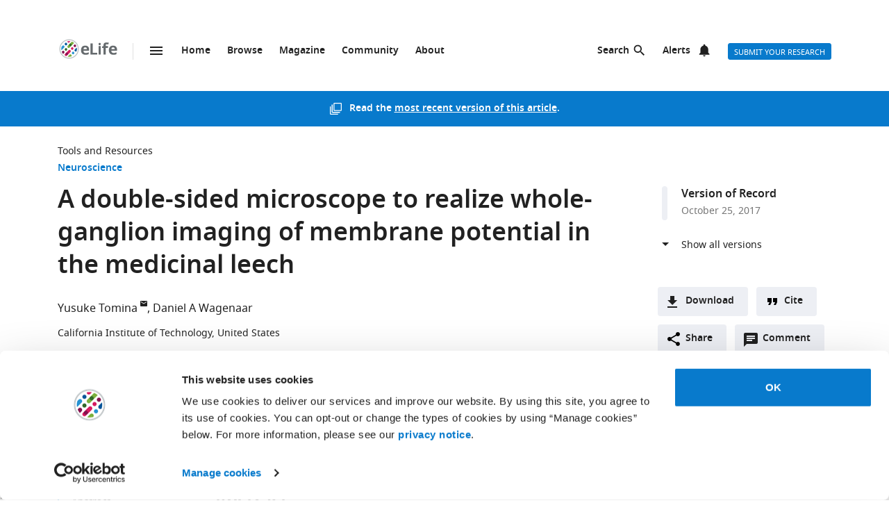

--- FILE ---
content_type: text/html; charset=UTF-8
request_url: https://elifesciences.org/articles/29839v2
body_size: 74001
content:
<!doctype html>

<html lang="en" prefix="og: http://ogp.me/ns#">

<head>

    <meta charset="utf-8">

    <title>A double-sided microscope to realize whole-ganglion imaging of membrane potential in the medicinal leech | eLife</title>

    <meta name="viewport" content="width=device-width,initial-scale=1,shrink-to-fit=no">

    <meta name="format-detection" content="telephone=no">

                <script id="Cookiebot" src="https://consent.cookiebot.com/uc.js" data-cbid="0a5c50d8-fcf9-47b1-8f4f-1eaadb13941b" type="text/javascript"></script>
    
    <script>
        document.querySelector('html').classList.add('js');
    </script>

    <style>
                @font-face{font-display:fallback;font-family:"Noto Sans";src:url(/assets/patterns/fonts/NotoSans-Regular-webfont-custom-2-subsetting.6031b15b.woff2) format("woff2")}@font-face{font-display:fallback;font-family:"Noto Sans";src:url(/assets/patterns/fonts/NotoSans-SemiBold-webfont-custom-2-subsetting.8b9e80d5.woff2) format("woff2");font-weight:700}@font-face{font-display:fallback;font-family:"Noto Serif";src:url(/assets/patterns/fonts/NotoSerif-Regular-webfont-custom-2-subsetting.e6069232.woff2) format("woff2")}@font-face{font-display:fallback;font-family:"Noto Serif";src:url(/assets/patterns/fonts/NotoSerif-Bold-webfont-basic-latin-subsetting.592fd0d5.woff2) format("woff2");font-weight:700}html{font-family:sans-serif;-ms-text-size-adjust:100%;-webkit-text-size-adjust:100%}body{margin:0}aside,header,main,nav,section{display:block}picture{display:inline-block;vertical-align:baseline}a{background-color:transparent}b{font-weight:inherit}b{font-weight:bolder}h1{font-size:2em;margin:.67em 0}img{border:0}svg:not(:root){overflow:hidden}button,input{font:inherit;margin:0}button{overflow:visible}button{text-transform:none}button{-webkit-appearance:button}button::-moz-focus-inner,input::-moz-focus-inner{border:0;padding:0}button:-moz-focusring,input:-moz-focusring{outline:ButtonText dotted 1px}input{line-height:normal}input[type=checkbox]{box-sizing:border-box;padding:0}input[type=search]{-webkit-appearance:textfield}input[type=search]::-webkit-search-cancel-button,input[type=search]::-webkit-search-decoration{-webkit-appearance:none}fieldset{border:1px solid silver;margin:0 2px;padding:.35em .625em .75em}*,:after,:before{box-sizing:border-box}body,html{height:100%}body{background-color:#fff;color:#212121;text-rendering:optimizeLegibility}h1{font-family:"Noto Sans",Arial,Helvetica,sans-serif;font-weight:700;font-size:2.25rem;line-height:1.33333;font-size:2.25rem;margin:0}h2{font-family:"Noto Sans",Arial,Helvetica,sans-serif;font-weight:700;font-size:1.625rem;line-height:1.15385;margin:0;padding-bottom:21px;padding-bottom:1.3125rem;padding-top:21px;padding-top:1.3125rem}h6{font-family:"Noto Sans",Arial,Helvetica,sans-serif;font-weight:700;font-size:1rem;line-height:1.5;margin:0;padding-top:10px;padding-top:.625rem;padding-bottom:14px;padding-bottom:.875rem}p{font-family:"Noto Serif",serif;font-size:1rem;line-height:1.5;font-weight:400;margin:0;margin-bottom:24px;margin-bottom:1.5rem}a{color:#087acc;text-decoration:none}p a:not(.additional-asset__link--download):not(.asset-viewer-inline__download_all_link):not(.asset-viewer-inline__open_link):not(.reference__title):not(.doi):not(.reference__authors_link):not(.trigger):not(.popup__link):not(.see-more-link){border-bottom:1px dotted #212121;color:#212121;text-decoration:none}b{font-weight:700}ol,ul{margin-bottom:24px;margin-bottom:1.5rem;margin-top:0;padding-left:48px;padding-left:3rem}dl{margin-bottom:24px;margin-bottom:1.5rem;margin-top:0}dd,dt,li{font-family:"Noto Serif",serif;font-size:1rem;line-height:1.5;font-weight:400}dt{font-weight:700}dd{margin-left:0}.hidden{display:none}.visuallyhidden{border:0;clip:rect(0 0 0 0);height:1px;margin:-1px;overflow:hidden;padding:0;position:absolute;width:1px}.clearfix{zoom:1}.clearfix:after,.clearfix:before{content:"";display:table}.clearfix:after{clear:both}.global-inner:after{content:"";display:block;clear:both}img{max-height:100%;max-width:100%}input[type=checkbox]{margin-right:6px;margin-right:.375rem}::-webkit-input-placeholder{color:#bdbdbd}::-moz-placeholder{color:#bdbdbd}:-ms-input-placeholder{color:#bdbdbd}:-moz-placeholder{color:#bdbdbd}.grid-column{margin-bottom:48px;margin-bottom:3rem}@media only all and (min-width:45.625em){.grid-column{margin-bottom:72px;margin-bottom:4.5rem}}.grid-secondary-column__item{margin-bottom:48px;margin-bottom:3rem}@media only all and (min-width:45.625em){.grid-secondary-column__item{margin-bottom:72px;margin-bottom:4.5rem}}.wrapper{box-sizing:content-box;margin:auto;max-width:1114px;max-width:69.625rem;padding-left:24px;padding-right:24px}@media only screen and (min-width:30em){.wrapper{padding-left:48px;padding-right:48px}}.wrapper.wrapper--content{padding-top:48px;padding-top:3rem}.content-header-image-wrapper+.wrapper.wrapper--listing,.content-header-simple+.wrapper.wrapper--listing{padding-top:0}.grid{list-style:none;margin:0;padding:0;margin-left:-1.6%;margin-right:-1.6%;zoom:1}.grid:after,.grid:before{content:"";display:table}.grid:after{clear:both}.grid__item{float:left;padding-left:1.6%;padding-right:1.6%;width:100%;box-sizing:border-box}@media only screen and (min-width:900px){.large--eight-twelfths{min-height:1px;width:66.666%}.large--ten-twelfths{min-height:1px;width:83.333%}.push--large--one-twelfth{left:8.333%}}@media only screen and (min-width:1200px){.x-large--two-twelfths{min-height:1px;width:16.666%}.x-large--seven-twelfths{min-height:1px;width:58.333%}.x-large--eight-twelfths{min-height:1px;width:66.666%}.push--x-large--zero{left:0}.push--x-large--two-twelfths{left:16.666%}}.altmetric-container-without-details{padding-top:30px;padding-top:1.875rem;display:none;gap:10px;-ms-flex-pack:justify;justify-content:space-between}@media only screen and (min-width:62.5em){.altmetric-container-without-details{display:-ms-flexbox;display:flex}:root{--banner-min-height:var(--banner-min-height--wider)}}.altmetric-embed{margin-bottom:30px;margin-bottom:1.875rem;padding-top:15px;padding-top:.9375rem}div.altmetric-container-without-details.altmetric-container-without-details.altmetric-container-without-details.altmetric-container-without-details.altmetric-container-without-details.altmetric-container-without-details.altmetric-container-without-details p.altmetric-text--small{font-family:"Noto Sans",Arial,Helvetica,sans-serif;font-size:.875rem;line-height:1.42857}div.altmetric-container-without-details.altmetric-container-without-details.altmetric-container-without-details.altmetric-container-without-details.altmetric-container-without-details.altmetric-container-without-details.altmetric-container-without-details p.altmetric-text--small a.altmetric-link--small{border-bottom:none;color:#212121;font-weight:700}.altmetric-embed:empty+.altmetric-text--small{display:none}.breadcrumbs{margin:0;margin:0;padding:0;padding:0}.breadcrumbs .breadcrumb-item{font-size:.875rem;line-height:1.71429;margin:0;margin:0;padding:0;padding:0;display:inline;font-family:"Noto Sans",Arial,Helvetica,sans-serif;list-style:none}.breadcrumbs .breadcrumb-item:after{content:" | "}.breadcrumbs .breadcrumb-item:last-child:after{content:""}.breadcrumbs .breadcrumb-item .breadcrumb-item__link{color:#212121}.button{border:none;border-radius:4px;color:#fff;display:inline-block;font-family:"Noto Sans",Arial,Helvetica,sans-serif;font-size:.875rem;line-height:1;font-weight:500;padding:17px 40px 16px;padding:1.0625rem 2.5rem 1rem;text-align:center;text-decoration:none;text-transform:uppercase}.button--default{background-color:#087acc;border:1px solid #087acc;color:#fff;padding:15px 36px 14px;padding:.9375rem 2.25rem .875rem}.button--secondary{background-color:#f7f7f7;border:1px solid #e0e0e0;color:#212121;padding:15px 36px 14px;padding:.9375rem 2.25rem .875rem}.button--extra-small{border-radius:3px;font-size:.6875rem;line-height:2.1818181818;padding:0 6px;padding:0 .375rem;height:24px;height:1.5rem}.button--action{padding:9px 20px;padding:.5625rem 1.25rem;background-color:#edeff4;border:none;color:#212121;display:-ms-inline-flexbox;display:inline-flex;font-weight:700;min-height:40px;line-height:24px;text-transform:initial}.button--action.icon{padding-left:40px;padding-left:2.5rem;background-position:11px;background-repeat:no-repeat}.button--action.icon-comment{background-image:url(/assets/patterns/img/icons/commenting.1b2facba.svg)}.button--action.icon-citation{background-image:url(/assets/patterns/img/icons/cite.5f3c4fab.svg)}.button--action.icon-download{background-image:url(/assets/patterns/img/icons/download.ecfa2d98.svg)}.button--action.icon-share{background-image:url(/assets/patterns/img/icons/share.5cbd86ce.svg)}.date{font-size:.875rem;line-height:1.71429;font-family:"Noto Sans",Arial,Helvetica,sans-serif;font-weight:400;color:inherit;font-size:.75rem;line-height:2}.definition-list--timeline dd,.definition-list--timeline dt{padding-left:28px;padding-left:1.75rem;font-family:"Noto Sans",Arial,Helvetica,sans-serif;font-weight:700;position:relative}.definition-list--timeline dt{font-size:1rem;line-height:1.5;margin-top:18px;margin-top:1.125rem}.definition-list--timeline dt:first-child{margin-top:0;margin-top:0}.definition-list--timeline dd{font-size:.875rem;line-height:1.71429;color:#757575}.definition-list--timeline dd:before,.definition-list--timeline dt:before{background-color:#edeff4;content:"";height:100%;left:0;position:absolute;top:0;width:8px}.definition-list--timeline dt:before{border-radius:6px 6px 0 0}.definition-list--timeline dd:before{border-radius:0 0 6px 6px}.doi{font-size:.875rem;line-height:1.71429;font-family:"Noto Sans",Arial,Helvetica,sans-serif;font-weight:400;color:#757575}.doi a.doi__link{border-bottom:none;color:#757575;text-decoration:none;text-transform:none}.doi--article-section{color:#212121;display:block;font-size:.875rem;margin-bottom:24px;margin-bottom:1.5rem}.doi--article-section a.doi__link{color:#212121}.form-item{margin-bottom:24px;margin-bottom:1.5rem}.form-item>:last-child{margin-bottom:0}@supports (display:flex){.form-item__label_container{display:-ms-flexbox;display:flex;-ms-flex-pack:justify;justify-content:space-between}}.form-item__label{display:block;color:#212121;font-family:"Noto Sans",Arial,Helvetica,sans-serif;font-size:.875rem;line-height:1.42857;font-weight:700;text-align:left;margin-bottom:4px;margin-bottom:.25rem}.info-bar{background-color:#087acc;color:#fff;font-family:"Noto Sans",Arial,Helvetica,sans-serif;font-size:.875rem;font-weight:600;padding:14px 8px;padding:.875rem .5rem;text-align:center}.info-bar__text{background-position:0 50%;background-repeat:no-repeat;display:inline-block;padding:2px 0 0 28px;padding:.125rem 0 0 1.75rem;font-size:.875rem;line-height:1.3}.info-bar--warning .info-bar__text{padding-left:0;padding-left:0}.info-bar--announcement{padding:0;padding:0;background-color:#f5f7fa;color:#212121}.info-bar--announcement a{color:#087acc;font-weight:600;text-decoration:none}.info-bar--announcement .info-bar__container{padding:28px;padding:1.75rem;margin-bottom:24px;margin-bottom:1.5rem}.info-bar--announcement .info-bar__text{padding-top:0;padding-top:0;background:url(/assets/patterns/img/icons/info-blue.857b9409.svg) no-repeat,linear-gradient(transparent,transparent);font-weight:400;line-height:1.7;text-align:left}.info-bar--info .info-bar__text{background-image:url(/assets/patterns/img/icons/info.96b39fb1.png);background-image:url(/assets/patterns/img/icons/info.6662c626.svg),linear-gradient(transparent,transparent)}.info-bar--multiple-versions{background-color:#087acc}.info-bar--multiple-versions .info-bar__text{background-image:url(/assets/patterns/img/icons/multiple-versions-article.336e926c.png);background-image:url(/assets/patterns/img/icons/multiple-versions-article.96fdc4b8.svg),linear-gradient(transparent,transparent);background-size:17px}.info-bar--success{background-color:#629f43}.info-bar--success .info-bar__text{background-image:url(/assets/patterns/img/icons/confirmed.79ce7ac4.png);background-image:url(/assets/patterns/img/icons/confirmed.c30e8709.svg),linear-gradient(transparent,transparent)}.info-bar--attention{background-color:#cf0c4e}.info-bar--attention .info-bar__text{background-image:url(/assets/patterns/img/icons/attention.de73644c.png);background-image:url(/assets/patterns/img/icons/attention.77e4036b.svg),linear-gradient(transparent,transparent)}.info-bar--correction{background-color:#cf0c4e}.info-bar--correction .info-bar__text{background-image:url(/assets/patterns/img/icons/corrected-article.7be00f7a.png);background-image:url(/assets/patterns/img/icons/corrected-article.9cd6ecfe.svg),linear-gradient(transparent,transparent);background-size:17px}.info-bar--dismissible{padding-top:24px;padding-top:1.5rem;box-sizing:content-box;margin:auto;max-width:1114px;max-width:69.625rem;padding-left:24px;padding-right:24px;background-color:inherit;max-width:1114px}@media only screen and (min-width:30em){.info-bar--dismissible{padding-left:48px;padding-right:48px}}@media only screen and (min-width:56.25em){.info-bar--dismissible:not(.hidden){display:-ms-grid;display:grid;-ms-grid-columns:(1fr)[12];grid-template-columns:repeat(12,1fr)}:root{--banner-min-height:var(--banner-min-height--wide)}}.js .info-bar--dismissible:not([data-behaviour-initialised]){display:none}.info-bar--dismissible .info-bar__container{padding:14px 15px 9px;padding:.875rem .9375rem .5625rem;background-color:#f5f7fa;color:#212121;display:-ms-flexbox;display:flex;grid-column:2/12}@media only screen and (min-width:75em){.info-bar--dismissible .info-bar__container{grid-column:1/13}}.info-bar--dismissible .info-bar__text{font-size:.875rem;line-height:1.71429;padding:0 8px 0 30px;padding:0 .5rem 0 1.875rem;background:url(/assets/patterns/img/icons/info-blue.857b9409.svg) no-repeat,linear-gradient(transparent,transparent);background-size:24px;font-weight:400;text-align:left;width:100%}.info-bar--dismissible .info-bar__text a{padding-left:2px;padding-left:.125rem;color:#087acc;font-weight:600;text-decoration:none}.info-bar--dismissible .dismiss-button{padding:5px;padding:.3125rem;background:url(/assets/patterns/img/icons/close.f00467a1.svg) center no-repeat;border:0;border-radius:2px;display:inline-block;float:right;height:24px;text-indent:-10000px;width:24px}.info-bar--dismissible .dismiss-button:hover{background-color:rgba(0,0,0,.15)}.info-bar--warning{background-color:#d14600}.main-menu .list-heading{padding-left:0;padding-right:0;padding-top:24px;padding-top:1.5rem;padding-bottom:24px;padding-bottom:1.5rem;text-align:center}.js .main-menu .list-heading{border:0;clip:rect(0 0 0 0);height:1px;margin:-1px;overflow:hidden;padding:0;position:absolute;width:1px}.media-source__fallback_link{font-family:"Noto Sans",Arial,Helvetica,sans-serif;font-size:.875rem;text-decoration:none}.modal-container{background-color:rgba(255,255,255,.9);height:100%;left:0;position:fixed;top:0;width:100%;visibility:hidden}.modal-content{background-color:#fff;border-radius:3px;box-shadow:0 0 20px rgba(0,0,0,.22);display:-ms-grid;display:grid;font-family:"Noto Sans",Arial,Helvetica,sans-serif;margin:0;padding:36px}@media only all and (min-width:30em){.modal-content{margin:24px}}@media only all and (min-width:48.625em){.modal-content{margin:180px auto 24px;max-width:730px}}.modal-content h6{font-size:1rem;line-height:1.5;padding-bottom:6px;padding-bottom:.375rem;grid-column:1/3;-ms-grid-row:1;grid-row:1;justify-self:start;padding-top:0}.modal-content .social-media-sharers{margin-bottom:0;margin-bottom:0;display:-ms-flexbox;display:flex;grid-column:1/3;-ms-grid-row:4;grid-row:4;-ms-flex-pack:center;justify-content:center}@media only all and (min-width:45.625em){.modal-content .social-media-sharers{-ms-grid-row:unset;grid-row:unset;-ms-flex-pack:left;justify-content:left}.modal-content .social-media-sharers li{margin:0 4px;margin:0 .25rem}.modal-content .social-media-sharers li:first-child{margin-left:0;margin-left:0}.modal-content .social-media-sharers li:first-child a{margin-left:0;margin-left:0}}.modal-content .reference{font-family:"Noto Sans",Arial,Helvetica,sans-serif;grid-column:1/3}.modal-content .reference .doi{margin-top:12px;margin-top:.75rem;margin-bottom:36px;margin-bottom:2.25rem;display:-ms-flexbox;display:flex}.modal-content .button-collection{display:unset;-ms-flex-direction:column;flex-direction:column;grid-column:1/3}.modal-content .button-collection .button-collection__item{float:none}.modal-content .button-collection .button{margin-bottom:12px;margin-bottom:.75rem;width:100%}@media only all and (min-width:45.625em){.modal-content .button-collection{grid-column:1/3}.modal-content .button-collection .button-collection__item{float:left}.modal-content .button-collection .button{margin-bottom:12px;margin-bottom:.75rem;padding:15px 24px 14px;padding:.9375rem 1.5rem .875rem;line-height:1.5;text-decoration:none;width:auto}}.modal-content__body{margin-top:30px;margin-top:1.875rem;display:-ms-grid;display:grid;grid-column:1/3;-ms-grid-columns:1fr 224px;grid-template-columns:1fr 224px}.modal-content__body .button{margin-bottom:36px;margin-bottom:2.25rem;justify-self:center;grid-column:1/3;-ms-grid-row:3;grid-row:3}.modal-content__body .button.button--default{padding:15px 18px;padding:.9375rem 1.125rem}.modal-content__body .form-item{margin-bottom:36px;margin-bottom:2.25rem;grid-column:1/3}@media only all and (min-width:45.625em){.modal-content__body .button.button--default{justify-self:right;grid-column:2/3;-ms-grid-row:unset;grid-row:unset}.modal-content__body .form-item{grid-column:1/2}}.modal-content__close-button{padding:0 25px 0 0;padding:0 1.5625rem 0 0;background:url(/assets/patterns/img/icons/close.f00467a1.svg) right 4px no-repeat;color:#212121;font-family:"Noto Sans",Arial,Helvetica,sans-serif;font-weight:700;grid-column:2/3;-ms-grid-row:1;grid-row:1;justify-self:end}.modal-nojs{visibility:hidden}.reference__title{font-family:"Noto Sans",Arial,Helvetica,sans-serif;font-size:1rem;line-height:1.5;font-weight:700;display:inline;text-decoration:none}.reference__authors_list{display:inline;list-style:none;margin:0;padding:0}.reference__author{font-size:1rem;line-height:1.5;display:inline;font-family:"Noto Sans",Arial,Helvetica,sans-serif;margin:0;padding:0}.reference__author:after{content:", "}.reference__author:last-of-type:after{content:""}.reference__authors_list_suffix{font-family:"Noto Sans",Arial,Helvetica,sans-serif;font-size:1rem;line-height:1.5}.reference__origin{font-family:"Noto Sans",Arial,Helvetica,sans-serif;font-size:1rem;line-height:1.5;font-size:1rem;line-height:1.5;display:inline;padding-bottom:0}.reference .doi__reference-spacing{margin-bottom:6px;margin-bottom:.375rem}.see-more-link{display:block;color:#212121;font-family:"Noto Sans",Arial,Helvetica,sans-serif;font-size:1rem;line-height:1.5;text-decoration:none}.social-media-sharers{-ms-flex-positive:0;flex-grow:0;-ms-flex-preferred-size:24px;flex-basis:24px}.content-header-journal .social-media-sharers,.modal-content .social-media-sharers{-ms-flex-preferred-size:auto;flex-basis:auto;margin:0;margin:0;margin-bottom:12px;margin-bottom:.75rem;padding:0;padding:0;-ms-flex-pack:center;justify-content:center}.content-header-journal .social-media-sharers li,.modal-content .social-media-sharers li{margin-left:0;margin-left:0;margin-right:0;margin-right:0;list-style:none}.content-header-journal .social-media-sharers li:last-child,.modal-content .social-media-sharers li:last-child{margin-right:0}.content-header__one-column-container .social-media-sharers{margin-bottom:0;margin-bottom:0}.social-media-sharer{display:inline-block}.social-media-sharer{background-color:#212121;border-radius:3px;color:#fff;margin:0 8px;height:24px;padding:2px 0;text-decoration:none;width:24px}.content-header-journal .social-media-sharer,.modal-content .social-media-sharer{background-color:transparent;border-radius:0;margin:0 9px}.content-header-journal .social-media-sharer:hover svg path{fill:#087acc}.content-header--image .social-media-sharer{background-color:transparent;border:1px solid #fff;padding:1px 0}.content-header:not(.content-header--image):not(.content-header-journal) .social-media-sharer:active,.content-header:not(.content-header--image):not(.content-header-journal) .social-media-sharer:hover{background-color:#087acc}.speech-bubble{background-color:#087acc;border:1px solid #087acc;color:#fff;border-radius:3px;display:block;font-family:"Noto Sans",Arial,Helvetica,sans-serif;font-size:.875rem;line-height:2.57143;height:36px;height:2.25rem;padding:0;position:relative;text-align:center;text-decoration:none;width:42px;width:2.625rem}.speech-bubble[data-behaviour~=HypothesisOpener]{display:none}.speech-bubble:after{border-style:solid;border-width:20px;border-color:transparent;border-left-color:#087acc;border-right-width:0;content:"";height:0;width:0;left:8px;position:absolute;top:8px;z-index:-1}.speech-bubble__inner{display:inline-block}.speech-bubble--wrapped{font-size:.6875rem;line-height:1.36364;padding:13px 18px 14px;padding:.8125rem 1.125rem .875rem;display:block;font-weight:300;height:auto;min-width:2em;width:auto;justify-self:end}.speech-bubble--wrapped .speech-bubble--wrapped__prefix{font-size:.875rem;line-height:1.28571;display:inline-block;font-family:"Noto Sans",Arial,Helvetica,sans-serif;font-weight:300;text-transform:uppercase}.speech-bubble--wrapped .speech-bubble__inner{margin-left:9px;margin-left:.5625rem;padding:3px 5px 0;padding:.1875rem .3125rem 0;font-size:.875rem;line-height:1.28571;background:#fff;border-radius:3px;color:#0769b0;font-weight:700;letter-spacing:.2px;min-width:26px;position:relative}.speech-bubble--wrapped .speech-bubble__inner:after{background:url(/assets/patterns/img/icons/speech-bubble-wrapped-triangle.65674a5a.svg) no-repeat;content:"";width:10px;height:10px;bottom:-10px;left:5px;position:absolute}.speech-bubble--has-placeholder.speech-bubble--wrapped .speech-bubble__inner{background:url(/assets/patterns/img/icons/speech-bubble-wrapped-placeholder.2fee63c5.svg) 8px 5px no-repeat #fff;text-indent:-9999px}.text-field,.text-field[type=text]{-webkit-appearance:none;-moz-appearance:none;appearance:none}.text-field{border:1px solid #e0e0e0;border-radius:3px;color:#212121;display:block;font-family:"Noto Sans",Arial,Helvetica,sans-serif;font-size:1rem;line-height:1.5;padding:11px 12px;padding:.6875rem .75rem;margin-bottom:6px;margin-bottom:.375rem;width:100%}.js .main-menu .to-top-link{display:none}.tabbed-navigation:not(.hidden)~.main-content-grid .article-section{scroll-margin-top:72px}.tabbed-navigation:not(.hidden)~.main-content-grid .article-section .article-download-links-list__heading{scroll-margin-top:72px}.article-section--first{border:none;padding-top:0}.article-section--first .article-section__header:first-child h2{margin-top:0;padding-top:0}.wrapper--content-with-header-and-aside .article-section--first .article-section__header:first-child h2{padding-top:21px;padding-top:1.3125rem}.article-section__header{position:relative}.article-section__header_text{color:#212121;margin:0;-ms-flex:1 0 80%;flex:1 0 80%;text-decoration:none}.article-section__body{font-family:"Noto Serif",serif;font-size:1rem;line-height:1.5;font-weight:400}.divider{border-bottom:1px solid #e0e0e0;grid-column:2/12;height:1px}@media only all and (min-width:75em){.divider{grid-column:1/13}.content-header__one-column .divider{grid-column:3/11;margin-left:-24px;margin-right:-24px}}@media only all and (min-width:45.625em){.main-content-grid{grid-column:2/12;-ms-grid-row:2;grid-row:2;min-width:0}.global-wrapper.social-media-page--wrapper .main .content-header:not(.content-header-journal){display:-ms-grid;display:grid;-ms-grid-columns:(1fr)[12];grid-template-columns:repeat(12,1fr);grid-column-gap:24px}}@media only all and (min-width:56.25em){.main-content-grid{grid-column:2/9}}@media only all and (min-width:75em){.main-content-grid{margin-left:48px;margin-left:3rem;grid-column:3/10;-ms-grid-row:1;grid-row:1}.global-wrapper.social-media-page--wrapper .main .content-header:not(.content-header-journal)>*{margin-left:0;margin-left:0;padding-right:0;padding-right:0}}@media only all and (min-width:45.625em){.global-wrapper.social-media-page--wrapper .main .content-header:not(.content-header-journal)>*{grid-column:2/12}.global-wrapper.social-media-page--wrapper .main .content-header:not(.content-header-journal) .main-content-grid,.global-wrapper.social-media-page--wrapper .main .content-header:not(.content-header-journal) .secondary-column-grid{margin-top:0;margin-top:0;-ms-grid-row:auto;grid-row:auto}}@media only all and (min-width:75em){.global-wrapper.social-media-page--wrapper .main .content-header:not(.content-header-journal) .main-content-grid{grid-column:3/9;grid-row:2/5;margin-right:-24px}.global-wrapper.social-media-page--wrapper .main .content-header:not(.content-header-journal) .social-media-sharers--wrapper~.main-content-grid{grid-column:3/9}.global-wrapper.social-media-page--wrapper .main .content-header:not(.content-header-journal) .social-media-sharers,.global-wrapper.social-media-page--wrapper .main .content-header:not(.content-header-journal) .social-media-sharers--wrapper{display:block}.global-wrapper.social-media-page--wrapper .main .content-header:not(.content-header-journal) .social-media-sharers--wrapper{grid-column:10/11;grid-row:2/3;justify-self:end}.global-wrapper.social-media-page--wrapper .main .content-header:not(.content-header-journal) .social-media-sharers--wrapper .svg-background-image{margin-left:8px;margin-left:.5rem}.global-wrapper.social-media-page--wrapper .main .content-header:not(.content-header-journal) .side-section-wrapper__link{display:block}.global-wrapper.social-media-page--wrapper .main .content-header:not(.content-header-journal) .secondary-column-grid{grid-column:10/13;grid-row:2/3}.global-wrapper.social-media-page--wrapper .main .content-header:not(.content-header-journal) .social-media-sharers--wrapper~.secondary-column-grid{grid-row:3/5}}.authors{margin-bottom:24px;margin-bottom:1.5rem}.content-header-grid__main .authors{margin:0 0 36px}@media only all and (max-width:45.563rem){.content-header-journal .authors{display:contents}.authors .institution_list{border:0;clip:rect(0 0 0 0);height:1px;margin:-1px;overflow:hidden;padding:0;position:absolute;width:1px}}.author_list{margin:0;padding:0}@media only all and (max-width:45.625em){.content-header-journal .author_list{padding:0}}.content-header-grid__main .author_list{padding:0 0 24px}.author_list_item{display:inline;font-family:"Noto Sans",Arial,Helvetica,sans-serif;font-size:1rem;line-height:1.5;list-style-type:none;padding:0;text-align:center}.author_list_item:first-of-type:before{content:""}.author_list_item:before{content:", "}.author_suffix{white-space:nowrap}li.institution_list_item:last-child .institution_separator{display:none}.author_link{color:inherit;text-decoration:inherit}.author_icon{padding-top:1px;vertical-align:text-top}.institution_list{margin:0;padding:0}.institution_list_item{display:inline;font-family:"Noto Sans",Arial,Helvetica,sans-serif;font-size:.875rem;line-height:1.71429;font-weight:500;list-style-type:none;padding:0}.button-collection{display:table;margin:0;padding:0;margin-bottom:24px;margin-bottom:1.5rem;margin-top:-24px;margin-top:-1.5rem}@supports (display:flex){.button-collection{display:-ms-flexbox;display:flex;-ms-flex-wrap:wrap;flex-wrap:wrap;-ms-flex-align:center;align-items:center}}.button-collection.button-collection--inline{margin-top:0;margin-top:0;display:inline-block}.button-collection.button-collection--inline .button-collection__item{margin-top:0;margin-top:0;margin-right:12px;margin-right:.75rem;position:relative}.button-collection.button-collection--inline .button-collection__item:last-child{margin-right:0;margin-right:0}.button-collection__item{float:left;list-style:none;margin-top:24px;margin-top:1.5rem;margin-right:10px;margin-right:.625rem}.compact-form__container{border:none;margin:0 auto;max-width:440px;max-width:27.5rem;padding:0;position:relative}.search-box__inner .compact-form__container{max-width:none}.compact-form__input{background-color:#fff;border:1px solid #e0e0e0;border-right:none;border-radius:3px;display:block;font-family:"Noto Sans",Arial,Helvetica,sans-serif;font-size:1rem;line-height:1.5;padding:11px 55px 11px 12px;padding:.6875rem 3.4375rem .6875rem .75rem;width:100%}.compact-form__submit{background:url(/assets/patterns/img/icons/arrow-forward.7f8fc46b.png);background:url(/assets/patterns/img/icons/arrow-forward.663dc5c2.svg),linear-gradient(transparent,transparent);background-color:#087acc;background-position:50% 50%;background-repeat:no-repeat;border:none;border-radius:0 3px 3px 0;color:#fff;height:48px;height:3rem;position:absolute;right:0;top:0;width:47px;width:2.9375rem}.compact-form__reset{border:0;clip:rect(0 0 0 0);height:1px;margin:-1px;overflow:hidden;padding:0;position:absolute;width:1px}.contextual-data{font-size:.875rem;line-height:1.71429;font-family:"Noto Sans",Arial,Helvetica,sans-serif;font-weight:400;color:#757575;font-size:.75rem;line-height:2}.content-header .contextual-data{border-bottom:none}.content-header__one-column .contextual-data{display:-ms-flexbox;display:flex}.content-header__one-column .contextual-data:after{margin-left:3px;margin-left:.1875rem;margin-right:3px;margin-right:.1875rem;content:"\00a0\2022\00a0";font-weight:700;white-space:pre}.contextual-data__list{border-bottom:1px solid #e0e0e0;margin:0;padding:11px 0;padding:.6875rem 0;text-align:center}.content-header .contextual-data__list{border-bottom:none;padding:0;padding:0;text-align:right}.content-aside .contextual-data__list{margin-bottom:24px;margin-bottom:1.5rem;padding:0;padding:0;border:none;display:-ms-flexbox;display:flex}.content-aside .contextual-data__list .contextual-data__item{padding:0;padding:0;font-size:.875rem;line-height:1.71429}.content-aside .contextual-data__list .contextual-data__item:before{content:", "}.content-aside .contextual-data__list .contextual-data__item:first-child:before{content:""}.contextual-data__item{display:inline-block;font-size:.875rem;line-height:1.71429;font-family:"Noto Sans",Arial,Helvetica,sans-serif;font-weight:400;color:#757575;font-size:.75rem;line-height:2;margin:0;padding:0 5px 0 0;padding:0 .3125rem 0 0}.contextual-data__item .contextual-data__counter,.contextual-data__item a{color:inherit}.contextual-data__item a:hover{color:#087acc}.content-header .contextual-data__item{font-size:.875rem;line-height:1.71429;display:list-item;padding:0;list-style:none}.contextual-data__item__hypothesis_opener{display:none}.js .contextual-data__item__hypothesis_opener{color:#087acc;display:inline-block}.contextual-data__cite_wrapper{border-bottom:1px solid #e0e0e0;padding-top:12px;padding-top:.75rem;padding-bottom:11px;padding-bottom:.6875rem;padding-left:0;padding-right:0;text-align:center}.contextual-data__cite{display:none}.contextual-data__counter{color:#212121;font-weight:700}.content-header__footer .contextual-data__counter{font-weight:400}@media only screen and (min-width:56.25rem){.contextual-data{border-bottom:1px solid #e0e0e0}.contextual-data__list{-ms-flex-item-align:center;-ms-grid-row-align:center;align-self:center;border-bottom:none;display:inline-block;text-align:left}.content-header__one-column .contextual-data__list{-ms-flex-item-align:auto;-ms-grid-row-align:auto;align-self:auto}.contextual-data__cite_wrapper{border-bottom:none;float:right;margin-left:auto;padding:11px 0;padding:.6875rem 0;text-align:start}.contextual-data__cite{-ms-flex-item-align:center;-ms-grid-row-align:center;align-self:center;display:inline-block;-ms-flex:1;flex:1;text-align:right;padding:0 5px 0 0;padding:0 .3125rem 0 0}}.highlight-item{max-width:1114px;max-width:69.625rem;margin-bottom:24px;margin-bottom:1.5rem;color:#212121;display:-ms-grid;display:grid;grid-auto-flow:dense;-ms-grid-columns:6fr 6fr;grid-template-columns:6fr 6fr;list-style-type:none;overflow:hidden;position:relative}@media only screen and (min-width:30em){.highlight-item{margin-bottom:36px;margin-bottom:2.25rem}}.highlight-item__meta .meta{font-size:.875rem;line-height:1.71429;color:inherit}@media only all and (min-width:45.625em){.highlight-item__meta .meta{display:-ms-flexbox;display:flex}}.highlight-item__meta .meta__type:hover{color:inherit}:root{--site-header-height:5.9375rem;--subjects-height--narrow:4.75rem;--subjects-height--medium:6.375rem;--subjects-height--x-wide:22.75rem;--subjects-height:var(--subjects-height--narrow);--subjects-height-js:var(--subjects-height);--banner-min-height--narrow:17.25rem;--banner-min-height--medium:21.125rem;--banner-min-height--wide:21.6875rem;--banner-min-height--wider:29.375rem;--banner-min-height:var(--banner-min-height--narrow);--max-height-of-banner-and-subjects-and-site-header--narrow:33.75rem;--max-height-of-banner-and-subjects-and-site-header:var(--max-height-of-banner-and-subjects-and-site-header--narrow);--max-height-of-banner-and-subjects-and-site-header-js:var(--max-height-of-banner-and-subjects-and-site-header);--min-height-of-banner-and-subjects-and-site-header:calc(var(--banner-min-height) + var(--subjects-height) + var(--site-header-height));--min-height-of-banner-and-subjects-and-site-header-js:calc(var(--banner-min-height) + var(--subjects-height-js) + var(--site-header-height));--max-height-of-banner-and-subjects:calc(var(--max-height-of-banner-and-subjects-and-site-header) - var(--site-header-height));--max-height-of-banner-and-subjects-js:calc(var(--max-height-of-banner-and-subjects-and-site-header-js) - var(--site-header-height));--min-height-of-banner-and-subjects:calc(var(--min-height-of-banner-and-subjects-and-site-header) - var(--site-header-height));--min-height-of-banner-and-subjects-js:calc(var(--min-height-of-banner-and-subjects-and-site-header-js) - var(--site-header-height))}@media only screen and (min-width:45.625em){.highlight-item{display:-ms-grid;display:grid;grid-auto-flow:column;-ms-grid-columns:8fr 4fr;grid-template-columns:8fr 4fr}:root{--subjects-height:var(--subjects-height--medium);--banner-min-height:var(--banner-min-height--medium)}}@media only screen and (min-width:75em){.highlight-item{margin-bottom:0;margin-bottom:0;grid-auto-flow:row;-ms-grid-columns:auto;grid-template-columns:auto}:root{--subjects-height-js:var(--subjects-height--x-wide);--max-height-of-banner-and-subjects-js:62.5rem}}.jump-menu__wrapper{margin-top:24px;margin-top:1.5rem;background-color:#fff}.jump-menu__list{border-left:2px solid #edeff4;list-style:none;margin:0;padding:0;position:-webkit-sticky;position:sticky;top:110px}.jump-menu__item{margin:0;margin:0;margin-bottom:24px;margin-bottom:1.5rem;font-size:.875rem;line-height:1.71429;font-family:"Noto Sans",Arial,Helvetica,sans-serif}.jump-menu{padding-left:18px;padding-left:1.125rem;color:#757575;display:block;text-decoration:none}.wrapper--content .jump-menu__wrapper{display:none}.main-menu__section{padding-bottom:15px;padding-bottom:.9375rem}.main-menu__title{font-family:"Noto Sans",Arial,Helvetica,sans-serif;font-size:.875rem;line-height:1;font-weight:700;text-transform:uppercase;margin:0;padding:0;padding-bottom:5px;padding-bottom:.3125rem;text-transform:uppercase}.main-menu__title-container{padding-top:30px;padding-top:1.875rem;padding-bottom:30px;padding-bottom:1.875rem}@media only screen and (min-width:56.25em){:root{--site-header-height:7.4375rem}.main-menu__title-container{padding-top:42px;padding-top:2.625rem}}@media only screen and (min-width:75em){.wrapper--content .jump-menu__wrapper{display:block;grid-column:1/3;-ms-grid-row:3;grid-row:3}.main-menu__title-container{padding-top:54px;padding-top:3.375rem}}.main-menu__title-container .site-header__title{float:none}.main-menu__list{padding-left:0;padding-left:0}.main-menu__list_item{font-family:"Noto Sans",Arial,Helvetica,sans-serif;font-size:1rem;line-height:1.5;font-size:1rem;line-height:3;margin:0;padding:0;text-align:center;padding-bottom:24px;padding-bottom:1.5rem;display:block;line-height:0;text-align:left}@media only screen and (min-width:56.25em){.main-menu__list_item.hidden-wide{display:none}}.main-menu__list_item.end-of-group{margin-bottom:24px;margin-bottom:1.5rem;border-bottom:1px solid #e0e0e0}.main-menu__list_item:last-child{padding-bottom:48px;padding-bottom:3rem}.main-menu__list_link{font-size:.875rem;line-height:1.71429;color:#212121;font-weight:700;text-decoration:none}.main-menu__list_link:hover{color:#087acc}.main-menu__close_control{font-size:.875rem;line-height:1.71429;padding:0;padding:0;margin-top:8px;margin-top:.5rem;background:url(/assets/patterns/img/icons/close.f00467a1.svg) 49px 3px no-repeat;background-size:14px;border:none;color:#212121;font-family:"Noto Sans",Arial,Helvetica,sans-serif;font-weight:700;float:right;text-align:left;width:68px}.main-menu__close_control:hover{background-image:url(/assets/patterns/img/icons/close-blue.35ee140b.svg);color:#087acc}.main-menu--js{display:none}.main-menu--js .main-menu__container{display:block}.main-menu--js.main-menu--shown{background-color:#fff;box-sizing:border-box;color:#212121;display:block;float:left;height:100vh;left:-3000px;max-width:100%;overflow:auto;position:fixed;top:0;transform:translate3d(3000px,0,0);width:100%;z-index:40}@media only screen and (min-width:56.25em){.main-menu--js.main-menu--shown{width:320px}.nav-primary{border-left:1px solid #e0e0e0;height:24px}}.main-menu--js .main_menu__quit{display:none}.main-menu__container:hover{color:#087acc}.main-menu__container .site-header__logo_link{display:block;float:none;height:35px;width:88px}.meta{font-size:.875rem;line-height:1.71429;font-family:"Noto Sans",Arial,Helvetica,sans-serif;font-weight:400;color:#757575;font-size:.75rem;line-height:2}.content-header-journal .meta{font-size:.875rem;line-height:1.71429}.highlights .meta{display:block;overflow:hidden;text-overflow:ellipsis;white-space:nowrap}.meta__type{color:inherit;text-decoration:none}.meta__type+.date::before{content:"\00a0\2022\00a0";font-weight:700}.teaser--main .meta__type{font-size:.875rem;line-height:1.28571}.teaser--main .meta__type+.date::before{content:""}@media only all and (min-width:30em){.content-header-journal .social-media-sharers li,.modal-content .social-media-sharers li{margin-left:8px;margin-left:.5rem;margin-right:8px;margin-right:.5rem}.teaser--main .meta__type+.date::before{content:"\00a0\2022\00a0";font-weight:700}}.teaser .meta__type+.date::before{content:""}a.meta__type:hover{color:#0769b0}.meta>a.meta__type:last-child:after{content:""}.teaser .meta__status,.teaser .meta__type,.teaser .meta__version{font-size:.875rem;line-height:1.42857;color:#757575;display:inline-block}.teaser .meta__status:after,.teaser .meta__type:after,.teaser .meta__version:after{color:#757575;content:"\00a0\2022\00a0";display:inline-block;font-weight:700;width:13px}.teaser .meta__status{color:#212121}.teaser .meta__status-circle{margin-bottom:1px;margin-bottom:.0625rem;margin-right:8px;margin-right:.5rem;margin-left:1px;margin-left:.0625rem;background-color:#edeff4;border-radius:50%;display:inline-block;height:8px;width:8px}.teaser .meta__status-circle-not-revised{background-color:#f29524}.teaser .meta__status-circle-revised{background-color:#42aea4}.teaser .meta__status-circle-vor{background-color:#087acc}@media only screen and (min-width:45.625em){.button-collection__item{margin-left:0;margin-left:0;margin-right:24px;margin-right:1.5rem}}.search-box{position:relative}.search-box:not(.search-box--js){padding-top:48px;padding-top:3rem}.search-box__inner{max-width:1114px;padding:0 6%;position:relative}.wrapper .search-box__inner{padding-left:0;padding-right:0}@media only all and (min-width:1114px){.search-box__inner{margin:0 auto;padding:0 66px;padding:0 4.125rem}}.nav-primary{margin-top:8px;margin-top:.5rem;background-color:#fff;clear:right;position:relative;z-index:10}.nav-primary__list{padding-left:0;padding-left:0;margin-bottom:0;margin-bottom:0}.nav-primary__item{font-family:"Noto Sans",Arial,Helvetica,sans-serif;font-size:.875rem;line-height:1.71429;font-weight:700;color:#212121;float:left;list-style-type:none}@supports (display:flex){.nav-primary__list{-ms-flex-align:center;align-items:center;display:-ms-flexbox;display:flex;padding-top:0}.nav-primary__item{padding-top:0}.nav-secondary__item{padding-top:0}}.nav-primary a:link,.nav-primary a:visited{color:#212121;text-decoration:none}.nav-primary__item{display:none}.nav-primary__item--first{display:list-item}.nav-primary__item--first a{background:url(/assets/patterns/img/patterns/molecules/nav-primary-menu-ic.ac4e582f.svg) 50px -2px no-repeat;background-size:24px;display:-ms-flexbox;display:flex;width:74px}@media only all and (max-width:21.25rem){.nav-primary__item--first{padding:0}}@media only screen and (min-width:56.25em){.nav-primary__item{margin-left:24px;margin-left:1.5rem;display:list-item}.nav-primary__item a{color:#212121}.nav-primary__item--first{margin-left:21px;margin-left:1.3125rem;margin-top:-2px;margin-top:-.125rem}.nav-primary__item--first a{background-position-x:0;background-position-y:0;text-indent:-9999px;width:24px}}.nav-secondary{margin-top:8px;margin-top:.5rem;background-color:#fff;display:none;margin-left:auto;position:relative;z-index:15}.nav-secondary__list{height:40px;height:2.5rem;margin:0;margin:0;padding:0;padding:0}.nav-secondary__item{font-family:"Noto Sans",Arial,Helvetica,sans-serif;font-size:.875rem;line-height:1.71429;font-weight:700;color:#212121;float:left;list-style-type:none}.nav-secondary__list .nav-secondary__item.nav-secondary__item--search a{display:none}@media only screen and (min-width:56.25em){.nav-secondary{display:inline-block}.nav-secondary__list .nav-secondary__item.nav-secondary__item--search a{margin-right:24px;margin-right:1.5rem;background:url(/assets/patterns/img/patterns/molecules/nav-secondary-search-black-ic.a3f2d6fa.svg) no-repeat;background-size:21px;display:block;text-indent:-9999px;width:24px}}@media only screen and (min-width:75em){.nav-secondary__list .nav-secondary__item.nav-secondary__item--search a{background-position-x:50px;background-position-y:0;text-indent:0;width:70px}}.nav-secondary__list .nav-secondary__item.nav-secondary__item--alert a{display:none}.nav-secondary__item--hide-narrow{display:none}.nav-secondary__item--hide-narrow .button--default.button--extra-small{padding-left:8px;padding-left:.5rem;padding-right:8px;padding-right:.5rem;font-weight:400}.nav-secondary__item a:not(.login-control__non_js_control_link){text-decoration:none}.nav-secondary__item a:not(.login-control__non_js_control_link):link,.nav-secondary__item a:not(.login-control__non_js_control_link):visited{color:#212121}.nav-secondary__item a:not(.login-control__non_js_control_link).button:link,.nav-secondary__item a:not(.login-control__non_js_control_link).button:visited{color:#fff}@media only screen and (min-width:56.25em){.nav-secondary__list .nav-secondary__item.nav-secondary__item--alert a{margin-right:24px;margin-right:1.5rem;background:url(/assets/patterns/img/patterns/molecules/nav-secondary-alert-black-ic.e9bb80fe.svg) no-repeat;background-size:21px;display:block;text-indent:-9999px;width:24px}.nav-secondary__item--hide-narrow{display:list-item}}.tabbed-navigation{margin-bottom:24px;margin-bottom:1.5rem;background-color:#fff;border-bottom:1px solid #e0e0e0;border-top:1px solid #e0e0e0;grid-column:2/12;-ms-grid-row:1;grid-row:1;-ms-flex-pack:center;justify-content:center;position:-webkit-sticky;position:sticky;top:-1px;z-index:9}@media only all and (min-width:62.5em){.tabbed-navigation{grid-column:1/9}}.tabbed-navigation:not(.hidden)~.main-content-grid{-ms-grid-row:2;grid-row:2}.wrapper .tabbed-navigation{margin-left:-24px;margin-left:-1.5rem;margin-right:-24px;margin-right:-1.5rem}@media only all and (min-width:30em){.tabbed-navigation{margin-bottom:36px;margin-bottom:2.25rem}.wrapper .tabbed-navigation{margin-left:-48px;margin-left:-3rem;margin-right:-48px;margin-right:-3rem}}@media only all and (min-width:45.625em){.wrapper .tabbed-navigation{margin-left:0;margin-left:0;margin-right:0;margin-right:0}.content-aside .content-aside__second-column{width:100%}}@media only all and (min-width:75em){.tabbed-navigation{grid-column:1/10}.wrapper .tabbed-navigation{margin-right:36px;margin-right:2.25rem}}.tabbed-navigation__tab-label{font-size:1rem;line-height:1.5;display:inline}.tabbed-navigation__tab-label.tabbed-navigation__tab-label--active{border-bottom:4px solid #087acc;font-weight:600}.tabbed-navigation__tab-label.tabbed-navigation__tab-label--active a{color:#212121}.tabbed-navigation__tab-label a{padding:24px 14px;padding:1.5rem .875rem;color:#757575;display:block;font-family:"Noto Sans",Arial,Helvetica,sans-serif;text-decoration:none}.tabbed-navigation__tab-label a:hover{color:#212121}.tabbed-navigation__tab-label--long{display:none}@media only all and (min-width:30em){.tabbed-navigation__tab-label a{padding:24px 18px 20px;padding:1.5rem 1.125rem 1.25rem}.tabbed-navigation__tab-label--long{display:inline}}.tabbed-navigation__tab-label--side-by-side{display:none}@media only all and (min-width:30em){.tabbed-navigation__tab-label--side-by-side{display:inline}}.tabbed-navigation__tabs{display:-ms-inline-flexbox;display:inline-flex;list-style:none;margin:0;padding:0;width:100%;-ms-flex-pack:center;justify-content:center}@media only all and (min-width:30em){.tabbed-navigation__tabs{display:-ms-flexbox;display:flex;-ms-flex-wrap:wrap;flex-wrap:wrap;max-height:72px;overflow:hidden}}.content-aside{padding-top:12px;padding-top:.75rem}@media only screen and (min-width:30em){.content-aside{padding-top:24px;padding-top:1.5rem}}@media only screen and (min-width:45.625em){.content-aside{display:-ms-grid;display:grid;-ms-grid-columns:(1fr)[12];grid-template-columns:repeat(12,1fr)}}.content-aside .button-collection.button-collection--inline{margin-bottom:24px;margin-bottom:1.5rem}.content-aside .button-collection.button-collection--inline .button-collection__item{margin-bottom:12px;margin-bottom:.75rem}.content-aside .contextual-data{border:none}.content-aside .contextual-data__list{border:none;display:inline-block;text-align:left}.content-aside .contextual-data__list .contextual-data__item{padding:0;padding:0}.content-aside .contextual-data__list .contextual-data__item:before{content:""}.content-aside .contextual-data__list .contextual-data__item:after{content:"\00a0\2022\00a0";display:inline-block;width:13px}.content-aside .contextual-data__list .contextual-data__item:last-child:after{content:""}.content-aside .contextual-data__list .contextual-data__item.no-separator:after{content:""}.content-aside .content-aside__second-column{padding-bottom:24px;padding-bottom:1.5rem}.content-aside .content-aside__second-column .divider{display:none}@media only all and (min-width:62.5em){.content-aside .content-aside__second-column{padding-bottom:0;padding-bottom:0}.content-aside .content-aside__second-column .divider{display:block}}@media only screen and (min-width:45.625em){.content-aside .content-aside__column-wrapper{display:-ms-flexbox;display:flex;grid-column:2/12}.content-aside .content-aside__column-wrapper .content-aside__first-column{padding-right:48px;padding-right:3rem;width:50%}.content-aside .content-aside__column-wrapper .content-aside__first-column+.content-aside__second-column{width:50%}}.content-aside .content-aside__definition-list{margin-bottom:36px;margin-bottom:2.25rem}@media only screen and (min-width:62.5em){.content-aside{padding-top:86px;padding-top:5.375rem;-ms-flex-align:end;align-items:flex-end;-ms-flex-item-align:start;align-self:flex-start;display:-ms-flexbox;display:flex;-ms-flex-direction:column;flex-direction:column;z-index:5}.content-aside .content-aside__column-wrapper{display:block;max-width:260px;padding-left:10px;padding-left:.625rem}.content-aside .content-aside__column-wrapper .content-aside__first-column{padding-right:0;padding-right:0;width:100%}.content-aside .content-aside__column-wrapper .content-aside__first-column+.content-aside__second-column{width:100%}.content-aside .content-aside__definition-list{margin-bottom:48px;margin-bottom:3rem;padding-left:6px;padding-left:.375rem}}.content-aside .definition-list{margin:0;margin:0;-ms-grid-row:1;grid-row:1;overflow:hidden}@media only screen and (min-width:62.5em){.wrapper--content-with-header-and-aside{display:-ms-grid;display:grid;grid-column-gap:24px;-ms-grid-columns:(1fr)[12];grid-template-columns:repeat(12,1fr)}.wrapper--content-with-header-and-aside .content-header.content-header__has-aside{grid-column:1/9;-ms-grid-row:2;grid-row:2}.wrapper--content-with-header-and-aside .content-header .content-container-grid{display:block}.wrapper--content-with-header-and-aside .content-aside{grid-column:9/13;grid-row:2/4}}@media only screen and (min-width:75em){.nav-secondary__list .nav-secondary__item.nav-secondary__item--alert a{background-position-x:50px;background-position-y:0;text-indent:0;width:70px}.wrapper--content-with-header-and-aside .content-header.content-header__has-aside{padding-right:36px;padding-right:2.25rem;grid-column:1/10}.wrapper--content-with-header-and-aside .content-aside{grid-column:10/13}}.wrapper--content-with-header-and-aside>.wrapper{padding:0;padding:0}.wrapper--content-with-header-and-aside .wrapper--content{grid-column:1/13;-ms-grid-row:3;grid-row:3}@media only screen and (min-width:45.625em){.wrapper--content-with-header-and-aside .wrapper--content .main-content-grid{grid-column:2/12;-ms-grid-row:3;grid-row:3}}@media only screen and (min-width:62.5em){.wrapper--content-with-header-and-aside .wrapper--content{padding-top:24px;padding-top:1.5rem}.wrapper--content-with-header-and-aside .wrapper--content .main-content-grid{grid-column:1/9}}@media only screen and (min-width:75em){.wrapper--content-with-header-and-aside .wrapper--content{padding-top:36px;padding-top:2.25rem}.wrapper--content-with-header-and-aside .wrapper--content .main-content-grid{margin-left:36px;margin-left:2.25rem;margin-right:36px;margin-right:2.25rem;grid-column:3/10;-ms-grid-row:3;grid-row:3}}.content-header-grid-top{margin-top:24px;margin-top:1.5rem;margin-bottom:24px;margin-bottom:1.5rem}.content-header-grid-top .content-header__subject_list{margin-bottom:0;margin-bottom:0;text-align:left}@media only all and (min-width:45.625em){.content-container-grid{display:-ms-grid;display:grid;-ms-grid-columns:(1fr)[12];grid-template-columns:repeat(12,1fr);grid-column-gap:24px;max-width:1114px;padding:0}.content-header-grid-top{grid-column:2/12}}@media only all and (min-width:75em){.content-header-grid-top{grid-column:1/13}.page--magazine .content-header-grid-top{grid-column:2/12}.content-header__one-column .content-header-grid-top{grid-column:3/11;margin-left:-24px}}.content-header-grid__main{margin-bottom:24px;margin-bottom:1.5rem}.social-media-page--wrapper .content-header-grid__main{margin-bottom:36px;margin-bottom:2.25rem}.social-media-page--wrapper[data-item-type=digest] .content-header-grid__main{margin-bottom:24px;margin-bottom:1.5rem}.content-header__one-column .content-header-grid__main .content-header__footer{display:block}.content-header__one-column .content-header-grid__main .content-header__footer .content-header__footer-column-left{margin-bottom:24px;margin-bottom:1.5rem;display:-ms-flexbox;display:flex}.content-header-grid__main .content-header__icons li{display:inline-block}.content-header-grid__main .date{font-size:.875rem;line-height:1.71429}@media only all and (min-width:30em){.content-header-grid__main .content-header__footer{display:-ms-flexbox;display:flex;width:100%}.content-header-grid__main .doi:before{margin-left:3px;margin-left:.1875rem;content:"\00a0\2022\00a0";font-weight:700}.content-header-grid__main{margin-bottom:36px;margin-bottom:2.25rem;grid-column:1/10;width:100%}}@media only all and (min-width:45.625em){.social-media-page--wrapper .content-header-grid__main{margin-bottom:48px;margin-bottom:3rem}.content-header__one-column .content-header-grid__main .content-header__footer{display:-ms-flexbox;display:flex}.content-header__one-column .content-header-grid__main .content-header__footer .content-header__footer-column-left{margin-bottom:0;margin-bottom:0}.content-header-grid__main{grid-column:2/12;-ms-grid-row:2;grid-row:2}}@media only all and (min-width:56.25em){.global-wrapper.social-media-page--wrapper .main .content-header:not(.content-header-journal)>*{grid-column:3/11}.content-header .contextual-data__list{text-align:left}.content-header-grid__main{margin-bottom:48px;margin-bottom:3rem;grid-column:2/10;padding-right:48px}.content-header__one-column .content-header-grid__main{grid-column:2/12;padding-right:0}.wrapper--content-with-header-and-aside .content-header-grid__main{grid-column:2/12}}@media only all and (min-width:75em){.content-header-grid__main{grid-column:1/10;padding-right:0}.page--magazine .content-header-grid__main{grid-column:2/10;padding-right:48px}.content-header__one-column .content-header-grid__main{grid-column:3/12;margin-left:-24px;padding-right:46px}}.content-header__footer-inner{font-size:.875rem;line-height:1.71429;display:-ms-flexbox;display:flex}.content-header__one-column .social-media-sharers{display:inline-block}.content-header__one-column .social-media-sharers li{display:inline;margin-left:0;margin-right:0}.content-header__one-column .social-media-sharers li a:last-child{margin-right:0}.content-header__footer .content-header__one-column{display:-ms-flexbox;display:flex;width:100%}.content-header-grid__main .content-header__one-column{padding-right:0;grid-column:1/13}.content-header__one-column-container{display:-ms-flexbox;display:flex;margin-left:auto}.content-header__has-aside .content-container-grid{display:block}@media only all and (min-width:45.625em){.content-header__has-aside .content-container-grid{display:-ms-grid;display:grid}}.content-header__has-aside .content-container-grid .content-header-grid-top,.content-header__has-aside .content-container-grid .content-header-grid__main,.content-header__has-aside .content-container-grid .divider{margin-left:0;margin-left:0}.content-header__has-aside .content-container-grid .divider{display:none}.content-header__has-aside .content-header__icons{vertical-align:middle}@media only all and (min-width:20em){.content-header__has-aside .content-header__icons{display:inline-block}}.content-header__has-aside .content-header-grid-top{margin-bottom:12px;margin-bottom:.75rem}@media only all and (min-width:30em){.content-header__has-aside .content-header-grid-top{margin-bottom:24px;margin-bottom:1.5rem}}@media only all and (min-width:45.625em){.content-header__has-aside .content-header-grid-top{margin-bottom:12px;margin-bottom:.75rem}.content-header__has-aside .content-header-grid__main .content-header__footer .content-header__footer-column-left{margin-bottom:24px;margin-bottom:1.5rem}}.content-header__has-aside .content-header-grid__main{margin-bottom:24px;margin-bottom:1.5rem}.content-header__has-aside .content-header-grid__main .content-header__body{margin-bottom:24px;margin-bottom:1.5rem}.content-header__has-aside .content-header-grid__main .content-header__footer .content-header__footer-column-left{display:inline-block}.content-header__has-aside .content-header-grid__main .authors{margin-bottom:24px;margin-bottom:1.5rem}.content-header__has-aside .content-header-grid__main .author_link_highlight{padding-top:0;padding-top:0}.content-header__has-aside .content-header-grid__main .author_list{padding-bottom:12px;padding-bottom:.75rem}.content-header-profile{padding-top:48px;padding-top:3rem;padding-bottom:24px;padding-bottom:1.5rem;box-sizing:content-box;margin:auto;max-width:1114px;max-width:69.625rem;font-family:"Noto Sans",Arial,Helvetica,sans-serif;padding-left:6%;padding-right:6%;position:relative;text-align:center}@media only all and (min-width:45.625em){.content-header-profile{padding-bottom:48px;padding-bottom:3rem}}.content-header-profile__display_name{font-size:1.25rem;line-height:2.4;font-weight:700;margin:0;padding:0}.content-header-profile__details{font-size:1rem;line-height:1.5}.content-header-profile__affiliations{margin:0;padding:0;list-style:none}.content-header-profile__affiliations:empty{display:none}.content-header-profile__affiliation{display:inline;font-family:"Noto Sans",Arial,Helvetica,sans-serif}.content-header-profile__affiliation:after{content:"; "}.content-header-profile__affiliation:last-child:after{content:""}.content-header-profile__orcid .orcid__id{color:inherit}.content-header-profile__email{word-break:break-all}.content-header-profile__links{list-style:none;margin:0;padding:0}.js .content-header-profile__links{display:none}.content-header-profile__link{color:#212121;font-family:"Noto Sans",Arial,Helvetica,sans-serif;font-size:.875rem;line-height:1.71429;font-weight:400;text-decoration:underline;text-transform:none}.content-header-profile__link:hover{text-decoration:underline}.content-header-profile__link--logout{position:absolute;right:24px;top:24px}.content-header-simple{padding-top:48px;padding-top:3rem;padding-bottom:24px;padding-bottom:1.5rem;padding-left:6%;padding-right:6%;text-align:center}@media only all and (min-width:45.625em){.content-header-simple{padding-bottom:48px;padding-bottom:3rem}.social-media-page--wrapper .content-header.wrapper:after{grid-column:2/12}}.content-header-simple__title{font-family:"Noto Sans",Arial,Helvetica,sans-serif;font-weight:700;font-size:1.625rem;line-height:1.15385;color:#212121;font-size:1.25rem;line-height:1.2;margin:0;padding:0}.content-header-simple__strapline{color:#212121;font-family:"Noto Serif",serif;font-size:1rem;line-height:1.5;font-weight:400;margin:0;padding:0}.clean .content-header-simple{padding-left:0;padding-left:0;text-align:left}.header-wrapper .content-header-simple{padding:0;padding:0}.header-wrapper .content-header-simple__title{font-size:2rem;line-height:1.25}@media only screen and (min-width:56.25em){.header-wrapper .content-header-simple__title{font-size:2.625rem;line-height:1.2381}}.header-wrapper .content-header-simple__strapline{margin-top:24px;margin-top:1.5rem;font-family:"Noto Sans",Arial,Helvetica,sans-serif;font-weight:700}.content-header{box-sizing:content-box;margin:auto;max-width:1114px;max-width:69.625rem;color:#212121;padding-top:0;padding-bottom:23px;padding-bottom:1.4375rem;position:relative;text-align:center}.content-header.wrapper{padding-bottom:0}.content-header.wrapper:after{border-bottom:1px solid #e0e0e0;content:"";display:block;width:100%}.content-header-journal{text-align:left;position:static}.content-header-journal.wrapper:after{border-bottom:none}@media only all and (min-width:75em){.content-header__has-aside .content-header-grid__main{margin-bottom:0;margin-bottom:0}.wrapper--content-with-header-and-aside .content-header-journal{margin-left:0;margin-left:0}}.content-header--read-more .content-header__subject_list{padding-left:0;padding-left:0;padding-right:0;padding-right:0;width:100%}.content-header-image-wrapper--no-credit{padding-bottom:48px;padding-bottom:3rem}.content-header__top{margin-top:12px;margin-top:.75rem;text-align:left}.content-header__top~.content-header__body{margin-top:24px;margin-top:1.5rem;margin-bottom:48px;margin-bottom:3rem}.content-header__body{margin-top:48px;margin-top:3rem;margin-bottom:24px;margin-bottom:1.5rem}.content-header--header .content-header__body{margin-top:12px;margin-top:.75rem}.content-header--image{border-bottom:none;color:#fff;height:264px;overflow:hidden;padding-bottom:0}@media only all and (min-width:56.25em){.content-header__has-aside .content-header-grid__main{padding-right:0;padding-right:0}.social-media-page--wrapper .content-header.wrapper:after{grid-column:3/11}.content-header--image{min-height:336px}}.content-header--image .content-header__body{height:132px;display:-ms-flexbox;display:flex;-ms-flex-direction:column;flex-direction:column;-ms-flex-align:center;align-items:center;-ms-flex-line-pack:center;align-content:center;-ms-flex-pack:center;justify-content:center;padding:0 12px;padding:0 .75rem}.content-header-journal .content-header--image .content-header__body{height:168px}.content-header--has-social-media-sharers .content-header--image .content-header__body{min-height:192px}.content-header-journal .content-header--has-social-media-sharers .content-header--image .content-header__body{height:216px}@media only all and (min-width:45.625em){.content-header--header .content-header__body{margin-top:24px;margin-top:1.5rem}.content-header-grid__main .content-header__body{margin-bottom:36px;margin-bottom:2.25rem;margin-top:0;margin-top:0}.content-header--image{height:288px}.content-header--image .content-header__body{display:-ms-flexbox;display:flex;-ms-flex-direction:column;flex-direction:column;-ms-flex-align:center;align-items:center;-ms-flex-line-pack:center;align-content:center;-ms-flex-pack:center;justify-content:center;padding:0 48px;padding:0 3rem;margin-top:48px;margin-top:3rem;margin-bottom:24px;margin-bottom:1.5rem}.content-header-journal .content-header--image .content-header__body{height:120px}}.content-header--image .social-media-sharers{position:absolute;left:0;right:0;bottom:52px}.content-header-journal .content-header--image .social-media-sharers{bottom:28px}@media only all and (max-width:45.5625em){.content-header--image.content-header--has-profile .content-header__body{display:block;margin-top:0;margin-bottom:0}}.content-header__title{font-size:2.25rem;line-height:1.33333;margin-top:0;margin-top:0;margin-bottom:24px;margin-bottom:1.5rem}.content-header-journal .content-header__title{margin-top:6px;margin-top:.375rem;margin-bottom:12px;margin-bottom:.75rem}@media only all and (min-width:45.625em){.content-header__title{font-size:2.5625rem;line-height:1.17073}}@media only all and (min-width:56.25em){.content-header--image .content-header__body{height:168px}.content-header--has-social-media-sharers .content-header--image .content-header__body{min-height:216px}.content-header__title{font-size:2.875rem;line-height:1.56522}}.content-header--header .content-header__title,.content-header--read-more .content-header__title{font-size:1.8125rem;line-height:1.24138}.content-header__title_link{color:inherit;text-decoration:inherit}@media only all and (min-width:45.625em){.content-header--header .content-header__title,.content-header--read-more .content-header__title{font-size:2.25rem;line-height:1.33333}.content-header--image .content-header__body{margin-top:72px;margin-top:4.5rem}}.content-header--image .content-header__title{font-size:2.5625rem;line-height:1.17073;margin-bottom:0;height:132px;display:-ms-flexbox;display:flex;-ms-flex-pack:center;justify-content:center;-ms-flex-item-align:center;align-self:center;-ms-flex-align:center;align-items:center}@media only all and (min-width:45.625em){.content-header--image .content-header__title{font-size:3.25rem;height:auto;display:block}}.content-header--image .content-header__title.content-header__title--xx-short{font-size:2.875rem}@media only all and (min-width:30em){.content-header__has-aside .content-header-grid__main .content-header__footer .content-header__footer-column-left{display:-ms-flexbox;display:flex}.content-header--image .content-header__title.content-header__title--xx-short{font-size:3.25rem}}.content-header--image .content-header__title.content-header__title--x-short{font-size:2.5625rem}@media only all and (min-width:45.625em){.content-header--image .content-header__title.content-header__title--x-short{font-size:2.875rem}}@media only all and (min-width:56.25em){.content-header--image .content-header__title{font-size:3.625rem;line-height:1.24138}.content-header--image .content-header__title.content-header__title--x-short{font-size:3.25rem}}.content-header--image .content-header__title.content-header__title--short{font-size:1.875rem}@media only all and (min-width:30em){.content-header--image .content-header__title.content-header__title--short{font-size:2.25rem}}@media only all and (min-width:45.625em){.content-header--image .content-header__title.content-header__title--short{font-size:2.5625rem}}@media only all and (min-width:56.25em){.content-header--image .content-header__title.content-header__title--short{font-size:2.875rem}}@media only all and (min-width:75em){.content-header--image .content-header__title.content-header__title--short{font-size:3.25rem}}.content-header--image .content-header__title.content-header__title--medium{font-size:1.625rem}@media only all and (min-width:30em){.content-header--image .content-header__title.content-header__title--medium{font-size:1.875rem}}@media only all and (min-width:45.625em){.content-header--image .content-header__title.content-header__title--medium{font-size:2.25rem}}@media only all and (min-width:56.25em){.content-header--image .content-header__title.content-header__title--medium{font-size:2.5625rem}}@media only all and (min-width:75em){.content-header--image .content-header__title.content-header__title--medium{font-size:3.25rem}}.content-header--image .content-header__title.content-header__title--long{font-size:1.25rem}@media only all and (min-width:30em){.content-header--image .content-header__title.content-header__title--long{font-size:1.625rem}}@media only all and (min-width:45.625em){.content-header--image .content-header__title.content-header__title--long{font-size:2.25rem}}@media only all and (min-width:75em){.content-header--image .content-header__title.content-header__title--long{font-size:2.5625rem}}.content-header--image .content-header__title.content-header__title--x-long{font-size:1.25rem}@media only all and (min-width:45.625em){.content-header--image .content-header__title.content-header__title--x-long{font-size:1.625rem}}@media only all and (min-width:56.25em){.content-header--image .content-header__title.content-header__title--x-long{font-size:1.625rem}}@media only all and (min-width:75em){.content-header--image .content-header__title.content-header__title--x-long{font-size:1.875rem}}.content-header--image .content-header__title.content-header__title--xx-long{font-size:1.125rem}@media only all and (min-width:30em){.content-header--image .content-header__title.content-header__title--xx-long{font-size:1.25rem}}.content-header__picture{position:absolute;top:0;right:0;bottom:0;left:0;z-index:-1}.content-header__picture:after{content:"";position:absolute;top:0;right:0;bottom:0;left:0;z-index:-1;background-color:rgba(0,0,0,.4)}.content-header__image{z-index:-2;position:absolute;left:50%;top:50%;height:100%;min-width:100%;max-width:none;-ms-transform:translate(-50%,-50%);transform:translate(-50%,-50%)}.content-header__image:after{content:"";background-color:#fff;position:absolute;top:0;left:0;width:100%;height:100%}.content-header__profile_wrapper{padding:18px 0 6px;padding:1.125rem 0 .375rem;font-size:.75rem;line-height:1}.content-header__profile{text-decoration:none}.content-header__profile .content-header__profile_data,.content-header__profile .content-header__profile_label,.content-header__profile dl{display:inline-block;margin:0;font-size:.75rem;line-height:1}@media only all and (min-width:45.625em){.content-header__profile_wrapper{position:absolute;left:0;right:0;line-height:normal}.content-header__profile .content-header__profile_data,.content-header__profile .content-header__profile_label,.content-header__profile dl{display:block;font-size:.6875rem;line-height:2.18182}}.content-header__profile_label{font-size:.875rem;line-height:1.71429;font-family:"Noto Sans",Arial,Helvetica,sans-serif;font-weight:400;color:#fff}.content-header__profile_data{font-size:.875rem;line-height:1.71429;font-family:"Noto Sans",Arial,Helvetica,sans-serif;font-weight:400;color:#fff}.content-header__profile_image{display:none}@supports (display:flex){@media only all and (min-width:45.625em){.content-header__profile--has-image{display:-ms-inline-flexbox;display:inline-flex;-ms-flex-pack:center;justify-content:center;text-align:left;width:100%}.content-header__profile--has-image .content-header__profile_image{display:block;border-radius:24px;height:48px;width:48px;margin-right:12px;margin-right:.75rem}.content-header__profile--has-image dd,.content-header__profile--has-image dl,.content-header__profile--has-image dt{display:block}.content-header__profile--has-image .content-header__profile_data{color:#fff;font-family:"Noto Sans",Arial,Helvetica,sans-serif;font-size:.875rem;line-height:1.71429}.content-header__profile_wrapper{padding:24px 0 0;padding:1.5rem 0 0}}}.content-header__component-assets{display:-ms-grid;display:grid;-ms-grid-columns:50px auto 50px;grid-template-columns:50px auto 50px}.content-header__subject_list{padding-top:24px;padding-top:1.5rem;font-size:.875rem;line-height:1.71429;font-family:"Noto Sans",Arial,Helvetica,sans-serif;font-weight:400;color:#087acc;padding-left:0;padding-left:0;padding-right:0;padding-right:0;-ms-grid-row:1;grid-row:1;margin:0;-ms-flex-order:2;order:2;text-align:center}@media only all and (min-width:45.625rem){.content-header__subject_list{padding-left:72px;padding-left:4.5rem;padding-right:72px;padding-right:4.5rem}.content-header-journal .content-header__subject_list{padding-left:0;padding-left:0;padding-right:0;padding-right:0}}.content-header--image .content-header__subject_list{color:inherit}.content-header__subject_list:before{color:#757575}.content-header-journal .content-header__subject_list{padding-top:0;padding-top:0}.content-header__subject_list_item{font-size:.875rem;line-height:1.71429;font-family:"Noto Sans",Arial,Helvetica,sans-serif;font-weight:400;color:#087acc;font-size:.8125rem;line-height:1.84615;display:inline;list-style-type:none;padding:0}.content-header__subject_list_item .content-header__subject_link{font-weight:700}.content-header__subject_list_item .content-header__subject_link:after{content:", "}.content-header--image .content-header__subject_list_item{color:inherit}.content-header__subject_list_item:last-child .content-header__subject_link:after{content:""}.content-header__subject_link{font-size:.875rem;line-height:1.71429;font-family:"Noto Sans",Arial,Helvetica,sans-serif;font-weight:400;color:#087acc;font-size:.8125rem;line-height:1.84615;text-decoration:none}.content-header-journal .content-header__subject_link{font-size:.875rem;line-height:1.71429}.content-header__subject_link:hover{color:#0769b0;text-decoration:underline;text-underline-offset:3px}.content-header--image .content-header__subject_link{color:inherit}.content-header--image .content-header__subject_link:hover{color:inherit}.content-header__icons{margin:14px 0 0;margin:.875rem 0 0;padding:0;padding:0;-ms-grid-row:1;grid-row:1;list-style:none;-ms-flex-order:1;order:1}.content-header-journal .content-header__icons{margin:0 0 0 6px;margin:0 0 0 .375rem;-ms-flex-order:0;order:0}@media only all and (max-width:29.9375em){.content-header-journal.content-header__has-aside .content-header__icons{margin:0;margin:0}}@media only all and (min-width:75em){.content-header--image .content-header__icons{left:16px}.content-header--image .side-section-wrapper__download_link{right:16px}}.content-header--image .content-header__icons{left:12px;top:12px}.content-header__one-column .content-header__icons{-ms-grid-row:auto;grid-row:auto}.content-header__icon{background-repeat:no-repeat;background-position:left bottom;display:block;height:22px;width:17px}.content-header-journal .content-header__icon{background-position:0 0;height:20px}.content-header__icon--cc{background-image:url(/assets/patterns/img/icons/cc.ec7b6e9c.svg),linear-gradient(transparent,transparent)}.content-header__icon--cc:hover{background-image:url(/assets/patterns/img/icons/cc-hover.7a693c5e.svg),linear-gradient(transparent,transparent)}.content-header-journal .content-header__icon--cc:hover{background-image:url(/assets/patterns/img/icons/cc-new.508bd042.svg)}.content-header-journal .content-header__icon--cc{background-image:url(/assets/patterns/img/icons/cc-new.508bd042.svg)}.content-header__icon--oa{background-image:url(/assets/patterns/img/icons/oa.f53eb8bd.svg),linear-gradient(transparent,transparent)}.content-header__icon--oa:hover{background-image:url(/assets/patterns/img/icons/oa-hover.ec1c5229.svg),linear-gradient(transparent,transparent)}.content-header-journal .content-header__icon--oa:hover{background-image:url(/assets/patterns/img/icons/oa-new.9b599d77.svg)}.content-header-journal .content-header__icon--oa{background-image:url(/assets/patterns/img/icons/oa-new.9b599d77.svg)}.content-header-journal .content-header__icon--cc{width:18px}.content-header-journal .content-header__icon--oa{width:16px}.content-header--image .side-section-wrapper__download_link{right:12px;position:absolute;top:-12px}.content-header__download_icon{width:20px}.side-section .content-header__download_icon{width:20px}.content-header__impact-statement{font-family:"Noto Sans",Arial,Helvetica,sans-serif;font-size:1rem;line-height:1.5;font-weight:500;margin-bottom:24px;margin-bottom:1.5rem;max-width:100%}.content-header__impact-statement a{border-bottom:1px dotted #212121;color:#212121;text-decoration:none}.content-header__impact-statement a:hover{border-bottom-color:#212121;color:#212121}.content-header__impact-statement a:active,.content-header__impact-statement a:hover{color:inherit}.content-header--image .content-header__impact-statement{margin-bottom:0;margin-bottom:0;display:none}.content-header--image .content-header__impact-statement a{border-bottom:1px dotted #fff;color:#fff;text-decoration:none}.content-header--image .content-header__impact-statement a:hover{border-bottom-color:#fff;color:#fff}@media only all and (min-width:56.25em){.content-header--image .content-header__title.content-header__title--xx-long{font-size:1.625rem}.content-header--image .content-header__impact-statement{display:block}.content-header--image.content-header--has-social-media-sharers .content-header__impact-statement{display:none}}.content-header__cta{margin-bottom:18px;margin-bottom:1.125rem}.content-header--image .content-header__cta{margin-bottom:0;margin-bottom:0;position:absolute;bottom:44px;left:0;right:0}.content-header__meta{padding-bottom:24px;padding-bottom:1.5rem}.content-header--image .content-header__meta{position:absolute;left:0;right:0;bottom:6px;font-size:.75rem;line-height:1}.content-header-journal .content-header--image .content-header__meta{bottom:12px}@media only all and (min-width:45.625em){.content-header--image .side-section-wrapper__download_link{top:0}.content-header__download_icon{width:44px}.content-header--image .content-header__meta{bottom:0;font-size:.75rem;line-height:2}}.content-header-grid__main .content-header__meta{padding-bottom:0;padding-bottom:0}.content-header--image .meta{color:inherit;font-size:.75rem;line-height:1}.content-header--image .date{color:inherit;font-size:.75rem;line-height:1}.content-header--image .meta__type:hover{color:inherit}.content-header__image-credit{color:#757575;font-family:"Noto Sans",Arial,Helvetica,sans-serif;font-size:.6875rem;line-height:2.18182;padding-top:12px;padding-top:.75rem;padding-bottom:12px;padding-bottom:.75rem;text-align:right;visibility:hidden}.content-header__image-credit a,.content-header__image-credit a:hover{color:inherit;text-decoration:underline}.content-header__image-credit--overlay{color:#fff;position:absolute;bottom:0;right:0;padding-right:12px;padding-right:.75rem}.hero-banner{max-width:1114px;max-width:69.625rem;margin-bottom:24px;margin-bottom:1.5rem;background-color:#fff;color:#212121;height:100%;width:100%}@media only screen and (min-width:75em){.hero-banner{margin-bottom:48px;margin-bottom:3rem;padding-top:24px;padding-top:1.5rem}}.hero-banner__details .hero-banner__meta .meta{color:inherit;font-size:.875rem;line-height:1}.hero-banner__details .hero-banner__meta .meta__type:hover{color:inherit}.hero-banner__picture-wrapper{height:-webkit-fit-content;height:-moz-fit-content;height:fit-content}.highlight{max-width:1114px;max-width:69.625rem;padding:36px 0;padding:2.25rem 0;border-bottom:1px solid #e0e0e0;margin-left:auto;margin-right:auto;overflow:hidden;position:relative}@media only screen and (min-width:45.625em){.hero-banner{display:-ms-grid;display:grid;grid-auto-flow:dense;-ms-grid-columns:7fr 5fr;grid-template-columns:7fr 5fr}.hero-banner__picture-wrapper{-ms-grid-column:2;grid-column:2}.highlight{padding-bottom:48px;padding-bottom:3rem}}@media only screen and (min-width:75em){.highlight{padding-top:48px;padding-top:3rem}}.highlight__items{list-style:none;margin:0;padding:0}@media only all and (min-width:75em){.content-header--image.content-header--has-social-media-sharers .content-header__impact-statement{display:block}.highlight__items{-ms-flex-align:start;align-items:start;-moz-column-gap:3rem;column-gap:3rem;display:-ms-grid;display:grid;-ms-grid-columns:4fr 4fr 4fr;grid-template-columns:4fr 4fr 4fr}}.listing-list--read-more .content-header-divider{border:none}.listing-list--read-more .content-header--read-more{border:none}.site-header{margin:30px 0;margin:1.875rem 0;max-height:96px;position:relative;z-index:20}@media only screen and (min-width:56.25em){.site-header{margin:42px 0;margin:2.625rem 0}}@media only screen and (min-width:75em){.site-header{margin:54px 0 42px;margin:3.375rem 0 2.625rem}}@supports (display:flex){.site-header{display:-ms-flexbox;display:flex}.site-header__logo_link{background:0 0}}.site-header .search-box{background-color:#fff;display:none}.site-header__title{display:inline-block;float:left;position:relative;z-index:21}.site-header__logo_link{display:block;height:35px;width:88px}.site-header__logo_link_image{display:none}@supports (display:flex){.site-header__logo_link_image{display:block}}.site-header__navigation{background-color:#fff;height:35px;display:-ms-flexbox;display:flex;-ms-flex-pack:right;justify-content:right;margin-left:auto;position:relative;width:100%;z-index:20}.site-header__skip_to_content{display:block;position:absolute;top:20px;left:20px;white-space:nowrap}.site-header__skip_to_content__link{border:0;clip:rect(0 0 0 0);height:1px;margin:-1px;overflow:hidden;padding:0;position:absolute;width:1px;padding:15px 36px 14px;padding:.9375rem 2.25rem .875rem;z-index:50}@media only all and (min-width:45.625em){.content-header--image .date{font-size:.75rem;line-height:2}.content-header__image-credit{visibility:visible}.site-header__title{float:left;position:relative;width:88px}.site-header__logo_link{margin:0;margin:0;background:0 0;display:block;float:right;height:35px;position:relative;width:88px;z-index:10}.site-header__logo_link_image{display:block}}@media only screen and (min-width:56.25em){.site-header{max-height:119px}.site-header__navigation{margin-left:20px;margin-left:1.25rem}.site-header__navigation__item{-ms-flex-pack:start;justify-content:flex-start}}@media only screen and (min-width:75em){.site-header{max-height:143px}}    </style>

        <link rel="apple-touch-icon" sizes="57x57" href="/assets/favicons/apple-touch-icon-57x57.c2b7763c.png">
    <link rel="apple-touch-icon" sizes="60x60" href="/assets/favicons/apple-touch-icon-60x60.de8ef708.png">
    <link rel="apple-touch-icon" sizes="72x72" href="/assets/favicons/apple-touch-icon-72x72.329a975f.png">
    <link rel="apple-touch-icon" sizes="76x76" href="/assets/favicons/apple-touch-icon-76x76.bf88533a.png">
    <link rel="apple-touch-icon" sizes="114x114" href="/assets/favicons/apple-touch-icon-114x114.1e1b745a.png">
    <link rel="apple-touch-icon" sizes="120x120" href="/assets/favicons/apple-touch-icon-120x120.ee3353ac.png">
    <link rel="apple-touch-icon" sizes="144x144" href="/assets/favicons/apple-touch-icon-144x144.0a33d19e.png">
    <link rel="apple-touch-icon" sizes="152x152" href="/assets/favicons/apple-touch-icon-152x152.8124b596.png">
    <link rel="apple-touch-icon" sizes="180x180" href="/assets/favicons/apple-touch-icon-180x180.7dd4e110.png">
    <link rel="icon" type="image/svg+xml" href="/assets/favicons/favicon.e086b7f6.svg">
    <link rel="icon" type="image/png" sizes="32x32" href="/assets/favicons/favicon-32x32.68f361ed.png">
    <link rel="icon" type="image/png" sizes="192x192" href="/assets/favicons/android-chrome-192x192.9d5990c2.png">
    <link rel="icon" type="image/png" sizes="16x16" href="/assets/favicons/favicon-16x16.c7965709.png">
    <link rel="shortcut icon" href="/assets/favicons/favicon.28c35cbe.ico">
    <link rel="manifest" href="/assets/favicons/manifest.dbfa139f.json">
    <meta name="theme-color" content="#ffffff">
    <meta name="application-name" content="eLife">

    
    
                            
        
            
                <meta name="dc.format" content="text/html">
                <meta name="dc.language" content="en">
                <meta name="dc.publisher" content="eLife Sciences Publications Limited">

                                    <meta name="dc.title" content="A double-sided microscope to realize whole-ganglion imaging of membrane potential in the medicinal leech">
                
                                    <meta name="dc.identifier" content="doi:10.7554/eLife.29839">
                
                                    <meta name="dc.date" content="2017-09-25">

                                            <meta name="dc.rights" content="© 2017 Tomina et al.. This article is distributed under the terms of the Creative Commons Attribution License, which permits unrestricted use and redistribution provided that the original author and source are credited.">
                    
                
                                    <meta name="dc.description" content="In every animal, networks of nerve cells work together to interpret signals from the environment and to coordinate responses. Being able to record the activity of all the neurons in a brain at once would greatly advance our understanding of how the brain works. Yet it is not possible to do this for a human brain, which contains several billion neurons. The medicinal leech, on the other hand, has a much simpler nervous system. It has 21 brain-like units called segmental ganglia, which control how the parts of its body move, and each one contains about 400 neurons arranged on a single layer. The activity of large populations of neurons can be monitored using a technique called fluorescent imaging. Most fluorescent dyes, however, are not sensitive enough to report low levels of activity or fast enough to track individual nerve impulses. Also, current microscopy techniques only allow one surface to be imaged at any one time. These limitations constrain the kinds of questions that neuroscientists can ask about how networks of nerve cells function. Tomina and Wagenaar have now developed a double-sided fluorescent microscope system that allows a ganglion in a medicinal leech to be viewed from both sides at once. Using a new generation of dyes, which rapidly change their brightness as individual neurons become active or are inhibited, subtle changes in the activity of hundreds of individual neurons were monitored at the same time. In a test of the system, Tomina and Wagenaar recorded activity for different leech behaviors, like bending, swimming and crawling. For the first time, the relationships between neurons on both sides of the ganglion could be seen. This new technique for examining the activity in neuronal circuitry will allow complex networks of neurons to be studied in more detail. The data that these images generate could then be analyzed mathematically to better understand how the brain processes information from its senses and generates behavior.">
                
                                                                                        <meta name="dc.contributor" content="Yusuke Tomina">
                                                                                                                            <meta name="dc.contributor" content="Daniel A Wagenaar">
                                                                                        
            
        
        <meta property="og:site_name" content="eLife">
        <meta property="og:url" content="https://elifesciences.org/articles/29839">
        <meta property="og:title" content="A double-sided microscope to realize whole-ganglion imaging of membrane potential in the medicinal leech">
        <meta name="twitter:site" content="@eLife">

                                                <meta property="og:description" content="For the first time, action potentials and subthreshold postsynaptic potentials of almost all individual identifiable neurons within a functional unit of the leech nervous system were simultaneously imaged during sensory processing and behavioral generation.">
            <meta name="description" content="For the first time, action potentials and subthreshold postsynaptic potentials of almost all individual identifiable neurons within a functional unit of the leech nervous system were simultaneously imaged during sensory processing and behavioral generation.">
        
                    <meta name="twitter:card" content="summary">
            <meta name="twitter:image" content="https://elifesciences.org/assets/images/social/icon-600x600@1.52e87ee6.png">
            <meta property="og:image" content="https://elifesciences.org/assets/images/social/icon-600x600@1.52e87ee6.png">
            <meta property="og:image:width" content="600">
            <meta property="og:image:height" content="600">
        
                    <meta property="og:type" content="article">
                    
        <link rel="canonical" href="/articles/29839">

        
            
            
        
    

    

    <script type="text/plain" data-cookieconsent="statistics,marketing">
                window.gtmDataLayer = window.gtmDataLayer || [];

                window.gtmDataLayer.push(
            {
                'articleSubjects': 'Neuroscience',
                'articleType': 'Tools and Resources',
                'articlePublishDate': 'Sep 25, 2017'
            }
        );
        
        (function (w, d, s, l, i) {
            w[l] = w[l] || [];
            w[l].push({
                'gtm.start': new Date().getTime(), event: 'gtm.js'
            });
            var f = d.getElementsByTagName(s)[0],
                j = d.createElement(s), dl = l != 'dataLayer' ? '&l=' + l : '';
            j.async = true;
            j.src =
                'https://www.googletagmanager.com/gtm.js?id=' + i + dl;
            f.parentNode.insertBefore(j, f);
        })(window, document, 'script', 'gtmDataLayer', 'GTM-WVM8KG');
            </script>

            <script type="text/plain" data-cookieconsent="statistics" src="https://www.googleoptimize.com/optimize.js?id=OPT-KJGKNCT"></script>
    

</head>

<body>

            <noscript>
            <iframe src="https://www.googletagmanager.com/ns.html?id=GTM-WVM8KG" height="0" width="0"
                    style="display:none; visibility:hidden"></iframe>
        </noscript>
    
    <div class="global-wrapper" data-behaviour="FragmentHandler Math HypothesisLoader"
                    data-item-type="tools-resources"
            >

        <div class="global-inner">

                            <div>
                    <div class="wrapper wrapper--site-header">
  <header class="site-header clearfix" data-behaviour="SiteHeader" id="siteHeader">
        <div class="site-header__title clearfix" role="banner">
          <div class="site-header__skip_to_content">
            <a href="#maincontent" class="site-header__skip_to_content__link button button--default">Skip to Content</a>
          </div>
          <a href="/" class="site-header__logo_link">
            <img src="/assets/patterns/img/patterns/organisms/elife-logo-xs.fd623d00.svg" alt="eLife logo" class="site-header__logo_link_image"/>
            <span class="visuallyhidden" >eLife home page</span>
          </a>
        </div>
    <div class="site-header__navigation" role="navigation" aria-label="Main navigation">
      <div class="site-header__navigation__item">
          <nav class="nav-primary">
            <ul class="nav-primary__list clearfix">
                <li class="nav-primary__item nav-primary__item--first">
                
                
                    <a href="#mainMenu">
                      Menu
                    </a>
                
                </li>
                <li class="nav-primary__item">
                
                
                    <a href="/">
                      Home
                    </a>
                
                </li>
                <li class="nav-primary__item">
                
                
                    <a href="/browse">
                      Browse
                    </a>
                
                </li>
                <li class="nav-primary__item">
                
                
                    <a href="/magazine">
                      Magazine
                    </a>
                
                </li>
                <li class="nav-primary__item">
                
                
                    <a href="/community">
                      Community
                    </a>
                
                </li>
                <li class="nav-primary__item nav-primary__item--last">
                
                
                    <a href="/about">
                      About
                    </a>
                
                </li>
            </ul>
          </nav>
      </div>
        <nav class="nav-secondary">
          <ul class="nav-secondary__list clearfix">
              <li class="nav-secondary__item nav-secondary__item--first nav-secondary__item--search">
              
              
                  <a href="/search" rel="search">
                    Search
                  </a>
              
              </li>
              <li class="nav-secondary__item nav-secondary__item--alert">
              
              
                  <a href="/content-alerts">
                    Alerts
                  </a>
              
              </li>
              <li class="nav-secondary__item nav-secondary__item--last nav-secondary__item--hide-narrow">
              
                        <a href="/submit-your-research" class="button button--extra-small button--default" id="submitResearchButton">Submit your research</a>
              
              
              </li>
          </ul>
        </nav>
    </div>
      
      <div class="search-box" data-behaviour="SearchBox">
        <div class="search-box__inner">
            <form class="compact-form" id="search" action="/search" method="GET" novalidate>
              <fieldset class="compact-form__container">
                <label>
                  <span class="visuallyhidden">Search by keyword or author</span>
                  <input type="search" name="for" value="" placeholder="Search by keyword or author"
                    
                     class="compact-form__input"
                    
                  >
                </label>
            
            
                <button type="reset" name="reset" class="compact-form__reset"><span class="visuallyhidden">Reset form</span></button>
                <button type="submit" class="compact-form__submit"><span class="visuallyhidden">Search</span></button>
              </fieldset>
            </form>
      
            <label class="search-box__search_option_label">
              <input type="checkbox" name="subjects[]" value="neuroscience" form="search">Limit my search to Neuroscience
            </label>
      
        </div>
      </div>
  </header>
</div>

                </div>
            
            
                                                            <div class="info-bar info-bar--multiple-versions" 

>

    <div class="info-bar__container">

      <div class="info-bar__text">Read the <a href="/articles/29839">most recent version of this article</a>.</div>

    </div>

</div>

                            
                                        
            
            <main role="main" class="main" id="maincontent">

                
            <div class="wrapper wrapper--content-with-header-and-aside">
    
        <header
  class="content-header content-header-journal wrapper content-header--header content-header--has-social-media-sharers content-header__has-aside"
  data-behaviour="ContentHeader">

  <div class="content-container-grid">
    <div class="content-header-grid-top">

        <ul class="breadcrumbs">
            <li class="breadcrumb-item">
                <a href="/articles/tools-resources" class="breadcrumb-item__link">Tools and Resources</a>
            </li>
        </ul>


          <ol class="content-header__subject_list">
              <li class="content-header__subject_list_item">
                <a href="/subjects/neuroscience" class="content-header__subject_link">Neuroscience</a>
              </li>
          </ol>
    </div>
    <div class="content-header-grid__main">

      <div class="content-header__body">
        <h1 class="content-header__title content-header__title--x-long">A double-sided microscope to realize whole-ganglion imaging of membrane potential in the medicinal leech</h1>


      </div>

        <div class="authors" data-behaviour="Authors">
          <ol class="author_list" aria-label="Authors of this article">
            <li class="author_list_item"><span class="author"><a href="/articles/29839#x6ba3a538" data-behaviour="Popup" class="author_link">Yusuke Tomina</a><span class="author_suffix">&nbsp;<picture>
                    <source srcset="/assets/patterns/img/icons/corresponding-author.d7eda27b.svg" type="image/svg+xml">
                    <img src="/assets/patterns/img/icons/corresponding-author@1x.075234c5.png"
                        srcset="/assets/patterns/img/icons/corresponding-author@2x.5d6281b5.png 2x, /assets/patterns/img/icons/corresponding-author@1x.075234c5.png 1x"
                        alt="Is a corresponding author" class="author_icon">
                </picture></span></span></li><li class="author_list_item"><span class="author"><a href="/articles/29839#xcb26e4fe" data-behaviour="Popup" class="author_link">Daniel A Wagenaar</a></span></li>
          </ol>
        
            <ol class="institution_list" aria-label="Author institutions">
                <li class="institution_list_item">
                  <span class="institution">California Institute of Technology, United States<span class="institution_separator" aria-hidden="true">;</span>
                  </span>
                </li>
            </ol>
        </div>
      <div class="content-header__footer">


          <div class="content-header__meta">
            <div class="meta">
            
            
                
                <span class="date"> <time datetime="2017-09-25">Sep 25, 2017</time></span>
            
            </div>
          </div>

          <span class="doi">
              <a href="https://doi.org/10.7554/eLife.29839" class="doi__link">
            https://doi.org/10.7554/eLife.29839
              </a>
          </span>

        <ul class="content-header__icons">
          <li>
            <a href="https://en.wikipedia.org/wiki/Open_access"
                class="content-header__icon content-header__icon--oa">
                  <span class="visuallyhidden">Open access</span>
            </a>
          </li>
          <li>
            <a href="#copyright" class="content-header__icon content-header__icon--cc">
              <span class="visuallyhidden">Copyright information</span>
            </a>
          </li>
        </ul>


      </div>
    </div>
    
    <div class="divider"></div>

  </div>

</header>


                    <aside class="content-aside" data-behaviour="ContentAside">


  <div class="content-aside__column-wrapper">

      <div class="content-aside__first-column">
        <div class="content-aside__definition-list">
          <dl class="definition-list definition-list--timeline" aria-label="Version history">
            <dt><a href="/articles/29839">Version of Record</a></dt><dd><time datetime="2018-03-08">March 8, 2018</time> </dd>
<dt><a href="/articles/29839v3">Version of Record</a></dt><dd><time datetime="2017-10-27">October 27, 2017</time> </dd>
<dt class="definition-list--active">Version of Record</dt><dd><time datetime="2017-10-25">October 25, 2017</time> </dd>
<dt><a href="/articles/29839v1">Accepted Manuscript</a></dt><dd><time datetime="2017-09-25">September 25, 2017</time> </dd>
          </dl>
        </div>
      </div>

    <div class="content-aside__second-column">

        <ol class="button-collection button-collection--inline">
            <li class="button-collection__item">    <a href="#downloads" class="button button--default button--action icon icon-download" id="button-action-download">Download</a>
</li>
            <li class="button-collection__item">    <a href="#cite-this-article" class="button button--default button--action icon icon-citation" id="modalContentCitations">Cite</a>
</li>
            <li class="button-collection__item">    <a href="#share" class="button button--default button--action icon icon-share" id="modalContentShare">Share</a>
</li>
            <li class="button-collection__item"><div data-hypothesis-trigger>
    <a href="#comment" class="button button--default button--action icon icon-comment" data-behaviour="HypothesisTrigger">Comment<span aria-hidden='true'><span data-visible-annotation-count></span> </span><span class='visuallyhidden'>Open annotations (there are currently <span data-hypothesis-annotation-count>0</span> annotations on this page). </span></a>
</div>
</li>
        </ol>

        <div class="contextual-data">
        
            <ul class="contextual-data__list" aria-label="The following contains the number of views, citations and annotations in this article">
        
                <li class="contextual-data__item"><a href="/articles/29839v2#metrics"><span class="contextual-data__counter">2,956</span> views</a></li>
                <li class="contextual-data__item"><a href="/articles/29839v2#metrics"><span class="contextual-data__counter">363</span> downloads</a></li>
                <li class="contextual-data__item"><a href="/articles/29839v2#metrics"><span class="contextual-data__counter">17</span> citations</a></li>
        
        
            </ul>
        
        
        </div>

      <div class="divider"></div>

        <div class='
                     altmetric-container-without-details'>
            <script src='https://d1bxh8uas1mnw7.cloudfront.net/assets/embed.js'></script>
            <div class='altmetric-embed'
            data-hide-less-than="1" 
            data-badge-type='donut' 
            
            data-doi=10.7554/eLife.29839></div>
            <p class="altmetric-text--small">Altmetric provides a collated score for online attention across various platforms and media.<br/>
            <a href="#metrics" class='altmetric-link--small'>See more details</a>
            </p>
        </div>
        <div class="article__related-item grid-secondary-column__item--extended-wide-only">
          
          
          
            <ol class="listing-list ">
              <li class="listing-list__item"><div class="teaser teaser--secondary teaser--related">

    <ol class="teaser__context_label_list" aria-label="These research categories are for the following article">
        <li class="teaser__context_label_item">Built upon by</li>
    </ol>

  <header class="teaser__header">


    <h4 class="teaser__header_text">
        <a href="/articles/61881" class="teaser__header_text_link">Anatomy and activity patterns in a multifunctional motor neuron and its surrounding circuits</a>
    </h4>

    <div class="teaser__secondary_info">
      Mária Ashaber, Yusuke Tomina ... Daniel A Wagenaar
    </div>

  </header>


  <footer class="teaser__footer">

      <div data-behaviour="Meta" class="meta">
      
      
          <a class="meta__type" href="/articles/research-advance" >Research Advance</a>
      
      
          
          <span class="date"> <time datetime="2021-03-12">Mar 12, 2021</time></span>
      </div>


  </footer>
</div>
</li></ol>
          
          
          
        </div>
      
    </div>
  </div>
</aside>

        
                    <div class="modal modal-nojs" data-behaviour="Modal" data-trigger-id="modalContentShare">
  <div class="modal-container">
      <div class="modal-content">
        <h6>Share this article</h6>
        <a href="" class="modal-content__button modal-content__close-button"></a>
        <div class="modal-content__body">
          <div class="form-item">

  <div class="form-item__label_container">
      <label
          for="modal-share-doi"
          class="form-item__label visuallyhidden">
        Doi
      </label>

  </div>

  <input
      type="text"
      class="text-field text-field--text"
     id="modal-share-doi"
     name="doi"
    
     value="https://doi.org/10.7554/eLife.29839"
    
    
    
    
  >


</div>
    <button class="button button--default" type="button" data-behaviour="ButtonClipboard" data-clipboard="https://doi.org/10.7554/eLife.29839">Copy to clipboard</button>

<ul class="social-media-sharers">
  <li>
    <a class="social-media-sharer email" href="mailto:?subject=A%20double-sided%20microscope%20to%20realize%20whole-ganglion%20imaging%20of%20membrane%20potential%20in%20the%20medicinal%20leech&amp;body=https%3A%2F%2Fdoi.org%2F10.7554%2FeLife.29839" target="_blank" rel="noopener noreferrer" aria-label="Share by Email">
      <svg width="24px" height="24px" viewBox="0 0 24 24" version="1.1" xmlns="http://www.w3.org/2000/svg" xmlns:xlink="http://www.w3.org/1999/xlink">
          <g id="email" stroke="none" stroke-width="1" fill="none" fill-rule="evenodd">
              <rect id="clear-button-bg" x="0" y="0" width="24" height="24"></rect>
              <path d="M20,4 L4,4 C2.9,4 2.01,4.9 2.01,6 L2,18 C2,19.1 2.9,20 4,20 L20,20 C21.1,20 22,19.1 22,18 L22,6 C22,4.9 21.1,4 20,4 Z M20,8 L12,13 L4,8 L4,6 L12,11 L20,6 L20,8 Z" id="Shape" fill="#000000" fill-rule="nonzero"></path>
          </g>
      </svg>
    </a>
  </li>
  <li>
    <a class="social-media-sharer" href="https://twitter.com/intent/tweet/?text=In%20%40eLife%3A%20A%20double-sided%20microscope%20to%20realize%20whole-ganglion%20imaging%20of%20membrane%20potential%20in%20the%20medicinal%20leech&amp;url=https%3A%2F%2Fdoi.org%2F10.7554%2FeLife.29839" target="_blank" rel="noopener noreferrer" aria-label="Tweet a link to this page">
      <svg width="24px" height="24px" viewBox="0 0 24 24" version="1.1" xmlns="http://www.w3.org/2000/svg" xmlns:xlink="http://www.w3.org/1999/xlink">
        <g id="x-24-articles" stroke="none" stroke-width="1" fill="none" fill-rule="evenodd">
            <rect id="Rectangle" x="0" y="0" width="24" height="24"></rect>
            <path d="M13.6604555,11.4785798 L20.954365,3 L19.225942,3 L12.8926412,10.3618317 L7.83425247,3 L2,3 L9.64927632,14.1323934 L2,23.023486 L3.72852106,23.023486 L10.4166498,15.2491415 L15.7586789,23.023486 L21.5929313,23.023486 L13.660031,11.4785798 L13.6604555,11.4785798 Z M11.293009,14.2304723 L10.5179779,13.1219369 L4.35133136,4.30120576 L7.00623887,4.30120576 L11.9827944,11.4198173 L12.7578255,12.5283527 L19.2267583,21.7814574 L16.5718508,21.7814574 L11.293009,14.2308968 L11.293009,14.2304723 Z" id="Shape" fill="#212121" fill-rule="nonzero"></path>
        </g>
      </svg>
    </a>
  </li>
  <li>
    <a class="social-media-sharer" href="https://facebook.com/sharer/sharer.php?u=https%3A%2F%2Fdoi.org%2F10.7554%2FeLife.29839" target="_blank" rel="noopener noreferrer" aria-label="Share on Facebook">
      <svg width="24px" height="24px" viewBox="0 0 24 24" version="1.1" xmlns="http://www.w3.org/2000/svg" xmlns:xlink="http://www.w3.org/1999/xlink">
          <g id="facebook" stroke="none" stroke-width="1" fill="none" fill-rule="evenodd">
              <g>
                  <rect id="clear-button-bg" x="0" y="0" width="24" height="24"></rect>
                  <path d="M11.8969072,2 C6.43099227,2 2,6.41067993 2,11.8515383 C2,16.7687258 5.61915593,20.844338 10.3505155,21.5833958 L10.3505155,14.6992486 L7.83762887,14.6992486 L7.83762887,11.8515383 L10.3505155,11.8515383 L10.3505155,9.68112126 C10.3505155,7.21207948 11.8280541,5.84825714 14.0887242,5.84825714 C15.1715271,5.84825714 16.3041237,6.04067 16.3041237,6.04067 L16.3041237,8.465072 L15.0561469,8.465072 C13.8267075,8.465072 13.443299,9.22446783 13.443299,10.0035475 L13.443299,11.8515383 L16.1881443,11.8515383 L15.7493557,14.6992486 L13.443299,14.6992486 L13.443299,21.5833958 C18.1746585,20.844338 21.7938144,16.7687258 21.7938144,11.8515383 C21.7938144,6.41067993 17.3628222,2 11.8969072,2 Z" id="Fill-1" fill="#212121" fill-rule="nonzero"></path>
              </g>
          </g>
      </svg>
    </a>
  </li>
  <li>
    <a class="social-media-sharer" href="https://www.linkedin.com/shareArticle?title=A%20double-sided%20microscope%20to%20realize%20whole-ganglion%20imaging%20of%20membrane%20potential%20in%20the%20medicinal%20leech&amp;url=https%3A%2F%2Fdoi.org%2F10.7554%2FeLife.29839" target="_self" aria-label="Share this page to LinkedIn (opens up email program, if configured on this system)">
      <svg width="24px" height="24px" viewBox="0 0 24 24" version="1.1" xmlns="http://www.w3.org/2000/svg" xmlns:xlink="http://www.w3.org/1999/xlink">
        <g id="linkedin" stroke="none" stroke-width="1" fill="none" fill-rule="evenodd">
            <g>
                <rect id="Rectangle" x="0" y="0" width="24" height="24"></rect>
                <path d="M18.9751954,18.9751435 L16.0232549,18.9751435 L16.0232549,14.3522816 C16.0232549,13.2499163 16.0035753,11.8308324 14.4879383,11.8308324 C12.9504693,11.8308324 12.7152366,13.0319032 12.7152366,14.2720257 L12.7152366,18.974836 L9.76329605,18.974836 L9.76329605,9.46835755 L12.5971589,9.46835755 L12.5971589,10.7675189 L12.6368256,10.7675189 C13.2146663,9.77952684 14.2890899,9.18943873 15.4328668,9.23189481 C18.4247815,9.23189481 18.9764254,11.1998552 18.9764254,13.7600486 L18.9751954,18.9751435 Z M6.43252317,8.16888879 C5.48643292,8.16905854 4.71933758,7.40223852 4.7191677,6.45614827 C4.71899794,5.51005802 5.48581795,4.74296266 6.4319082,4.74279278 C7.37799845,4.74262301 8.14509382,5.50944301 8.14526371,6.45553326 C8.14534522,6.90986184 7.96494211,7.34561469 7.64374096,7.66693118 C7.32253981,7.98824766 6.88685175,8.16880719 6.43252317,8.16888879 M7.90849343,18.9751435 L4.95347798,18.9751435 L4.95347798,9.46835755 L7.90849343,9.46835755 L7.90849343,18.9751435 Z M20.4468607,2.00148552 L3.47012787,2.00148552 C2.66777241,1.99243094 2.00979231,2.63513479 2,3.43748159 L2,20.4846305 C2.00945705,21.2873639 2.6673842,21.9307041 3.47012787,21.9223954 L20.4468607,21.9223954 C21.2511925,21.9322515 21.9116962,21.2889485 21.922831,20.4846305 L21.922831,3.43625161 C21.9113617,2.63231978 21.2508045,1.98965267 20.4468607,2" id="Path_2520" fill="#212121" fill-rule="nonzero"></path>
            </g>
        </g>
    </svg>
    </a>
  </li>
  <li>
    <a class="social-media-sharer" href="https://reddit.com/submit/?title=A%20double-sided%20microscope%20to%20realize%20whole-ganglion%20imaging%20of%20membrane%20potential%20in%20the%20medicinal%20leech&amp;url=https%3A%2F%2Fdoi.org%2F10.7554%2FeLife.29839" target="_blank" rel="noopener noreferrer" aria-label="Share this page on Reddit">
      <svg width="24px" height="24px" viewBox="0 0 24 24" version="1.1" xmlns="http://www.w3.org/2000/svg" xmlns:xlink="http://www.w3.org/1999/xlink">
          <g id="reddit" stroke="none" stroke-width="1" fill="none" fill-rule="evenodd">
              <g>
                  <rect id="Rectangle" x="0" y="0" width="24" height="24"></rect>
                  <path d="M11.9872095,1.051163 C18.0270212,1.051163 22.923256,5.94739779 22.923256,11.9872095 C22.923256,18.0270212 18.0270212,22.923256 11.9872095,22.923256 C5.94739779,22.923256 1.051163,18.0270212 1.051163,11.9872095 C1.051163,5.94739779 5.94739779,1.051163 11.9872095,1.051163 Z M16.5534886,5.37441881 C16.1058142,5.37441881 15.7220932,5.63023277 15.5430235,6.0139537 L12.895349,5.451163 C12.8186049,5.4383723 12.7418607,5.451163 12.6779072,5.48953509 C12.6139537,5.52790719 12.5755816,5.59186067 12.5500002,5.66860486 L11.7441863,9.48023277 C10.0430235,9.53139556 8.52093044,10.0302328 7.42093044,10.8360467 C7.13953509,10.5674421 6.74302347,10.3883723 6.32093044,10.3883723 C5.4383723,10.3883723 4.72209323,11.1046514 4.72209323,11.9872095 C4.72209323,12.6395351 5.10581416,13.1895351 5.66860486,13.445349 C5.64302347,13.5988374 5.63023277,13.7651165 5.63023277,13.9313956 C5.63023277,16.3872095 8.48255835,18.3697677 12.0127909,18.3697677 C15.5430235,18.3697677 18.395349,16.3872095 18.395349,13.9313956 C18.395349,13.7651165 18.3825583,13.6116281 18.356977,13.4581397 C18.8813956,13.2023258 19.2779072,12.6395351 19.2779072,11.9872095 C19.2779072,11.1046514 18.5616281,10.3883723 17.67907,10.3883723 C17.2441863,10.3883723 16.8604653,10.5546514 16.57907,10.8360467 C15.4918607,10.0558142 13.9825583,9.54418626 12.3197677,9.48023277 L13.0488374,6.06511649 L15.4151165,6.5639537 C15.4406979,7.16511649 15.9395351,7.651163 16.5534886,7.651163 C17.1802328,7.651163 17.6918607,7.13953509 17.6918607,6.51279091 C17.6918607,5.88604672 17.1802328,5.37441881 16.5534886,5.37441881 Z M9.72325602,15.7093025 C10.2093025,16.195349 11.2581397,16.3744188 12.0127909,16.3744188 C12.7674421,16.3744188 13.8034886,16.195349 14.3023258,15.7093025 C14.4174421,15.5941863 14.6093025,15.5941863 14.7244188,15.7093025 C14.8139537,15.8372095 14.8139537,16.0162793 14.6988374,16.1313956 C13.9186049,16.9116281 12.4348839,16.9627909 12.0000002,16.9627909 C11.5651165,16.9627909 10.0686049,16.8988374 9.301163,16.1313956 C9.18604672,16.0162793 9.18604672,15.8244188 9.301163,15.7093025 C9.41627928,15.5941863 9.60813974,15.5941863 9.72325602,15.7093025 Z M9.48023277,11.9872095 C10.1069769,11.9872095 10.6186049,12.4988374 10.6186049,13.1255816 C10.6186049,13.7523258 10.1069769,14.2639537 9.48023277,14.2639537 C8.85348858,14.2639537 8.34186067,13.7523258 8.34186067,13.1255816 C8.34186067,12.4988374 8.85348858,11.9872095 9.48023277,11.9872095 Z M14.4941863,11.9872095 C15.1209304,11.9872095 15.6325583,12.4988374 15.6325583,13.1255816 C15.6325583,13.7523258 15.1209304,14.2639537 14.4941863,14.2639537 C13.8674421,14.2639537 13.3558142,13.7523258 13.3558142,13.1255816 C13.3558142,12.4988374 13.8674421,11.9872095 14.4941863,11.9872095 Z" id="Combined-Shape" fill="#212121" fill-rule="nonzero"></path>
              </g>
          </g>
      </svg>
    </a>
  </li>
  <li>
    <a class="social-media-sharer" href="https://toot.kytta.dev/?text=A%20double-sided%20microscope%20to%20realize%20whole-ganglion%20imaging%20of%20membrane%20potential%20in%20the%20medicinal%20leech%20https%3A%2F%2Fdoi.org%2F10.7554%2FeLife.29839" target="_blank" rel="noopener noreferrer" aria-label="Share this page on Mastodon">
      <svg width="24px" height="24px">
          <g id="mastodon" stroke="none" stroke-width="1" fill="none" fill-rule="evenodd">
              <g>
                  <rect id="Rectangle" x="0" y="0" width="24" height="24"></rect>
                  <path d='M11.5412949,0 C14.6936837,0.0250851513 17.7279692,0.357269448 19.4950021,1.1471931 C19.4950021,1.1471931 22.9995752,2.67324958 22.9995752,7.87958222 L23,8.27840764 C22.9948717,9.32900538 22.9399626,12.2394095 22.5108214,14.3877566 C22.1727192,16.0807457 19.4826471,17.9335557 16.3930961,18.2926354 C14.7820287,18.4797396 13.1958041,18.6517151 11.5043627,18.5762011 C8.73816776,18.4528442 6.55544838,17.9335557 6.55544838,17.9335557 C6.55544838,18.1956567 6.57205459,18.4452152 6.605267,18.6786105 C6.96489093,21.335697 9.312211,21.4948713 11.5357152,21.5690923 C13.7799439,21.6438306 15.7782681,21.0305374 15.7782681,21.0305374 L15.8704657,23.0052819 C15.8704657,23.0052819 14.3007146,23.8257215 11.5043627,23.9766203 C9.96237703,24.0591169 8.04774824,23.9388633 5.8177344,23.3643616 C0.981210876,22.1183796 0.149439349,17.1004442 0.022169409,12.0089343 C-0.0166226796,10.4972307 0.00729025582,9.07177343 0.00729025582,7.87958222 C0.00729025582,2.67324958 3.51199627,1.1471931 3.51199627,1.1471931 C5.27916201,0.357269448 8.31145476,0.0250851513 11.4638436,0 L11.5412949,0 Z M15.8599153,5 C14.461897,5 13.4033065,5.46697151 12.7035195,6.40103745 L12.0229667,7.39238391 L11.3425554,6.40103745 C10.642627,5.46697151 9.58403654,5 8.18615964,5 C6.97793807,5 6.00462882,5.36912752 5.26142334,6.08919046 C4.54070495,6.8092534 4.18190148,7.78253068 4.18190148,9.00730143 L4.18190148,15 L6.91358821,15 L6.91358821,9.1834452 C6.91358821,7.95732233 7.50716259,7.33498047 8.69445278,7.33498047 C10.0071899,7.33498047 10.6652556,8.0732355 10.6652556,9.5330285 L10.6652556,12.7167687 L13.3808194,12.7167687 L13.3808194,9.5330285 C13.3808194,8.0732355 14.0387436,7.33498047 15.3514807,7.33498047 C16.5387709,7.33498047 17.1323453,7.95732233 17.1323453,9.1834452 L17.1323453,15 L19.864032,15 L19.864032,9.00730143 C19.864032,7.78253068 19.5052285,6.8092534 18.7846516,6.08919046 C18.0413047,5.36912752 17.0679954,5 15.8599153,5 Z' id='Combined-Shape' fill='#212121' fill-rule='nonzero'></path>
              </g>
          </g>
      </svg>
    </a>
  </li>
</ul>


        </div>
      </div>
  </div>
</div>

                    <div class="modal modal-nojs" data-behaviour="Modal" data-trigger-id="modalContentCitations">
  <div class="modal-container">
      <div class="modal-content">
        <h6>Cite this article</h6>
        <a href="" class="modal-content__button modal-content__close-button"></a>
        <div class="modal-content__body">
          <div class="reference">
    <ol class="reference__authors_list">
        <li class="reference__author">
          Yusuke Tomina</li>
        <li class="reference__author">
          Daniel A Wagenaar</li>
    </ol>
    <span class="reference__authors_list_suffix">(2017)</span>



      <div class="reference__title">A double-sided microscope to realize whole-ganglion imaging of membrane potential in the medicinal leech</div>



    <div class="reference__origin"><i>eLife</i> <b>6</b>:e29839.</div>

  <div class="doi__reference-spacing"></div>

    <span class="doi">
      https://doi.org/10.7554/eLife.29839
    </span>



</div>
<ol class="button-collection">
    <li class="button-collection__item">    <button class="button button--default" type="button" data-behaviour="ButtonClipboard" data-clipboard="Yusuke Tomina, Daniel A Wagenaar (2017) A double-sided microscope to realize whole-ganglion imaging of membrane potential in the medicinal leech eLife 6:e29839

            https://doi.org/
    ">Copy to clipboard</button>
</li>
    <li class="button-collection__item">    <a href="/articles/29839.bib" class="button button--secondary">Download BibTeX</a>
</li>
    <li class="button-collection__item">    <a href="/articles/29839.ris" class="button button--secondary">Download .RIS</a>
</li>
</ol>

        </div>
      </div>
  </div>
</div>

        
        
        
            
    <div data-behaviour="DelegateBehaviour" data-delegate-behaviour="Popup" data-selector=".article-section:not(#abstract) a" class="wrapper wrapper--content" id="content">

                
    <div class="content-container-grid">

        
            <nav class="tabbed-navigation" data-behaviour="TabbedNavigation">
  <ul class="tabbed-navigation__tabs">
      <li class="tabbed-navigation__tab-label tabbed-navigation__tab-label--active">
        <a href="/articles/29839v2#content">Full text</a>
      </li>
      <li class="tabbed-navigation__tab-label">
        <a href="/articles/29839v2/figures#content">Figures<span class="tabbed-navigation__tab-label--long"> and data</span></a>
      </li>
      <li class="tabbed-navigation__tab-label">
        <a href="/articles/29839v2/peer-reviews#content">Peer review</a>
      </li>
      <li class="tabbed-navigation__tab-label tabbed-navigation__tab-label--side-by-side" data-side-by-side-link="https://lens.elifesciences.org/29839">
        <a href="https://lens.elifesciences.org/29839">Side by side</a>
      </li>
  </ul>
</nav>


            
            
            
                <div class="jump-menu__wrapper" data-behaviour="JumpMenu">
  <ul class="jump-menu__list">
      <li class="jump-menu__item">
        <a href="#abstract" class="jump-menu">Abstract</a>
      </li>
      <li class="jump-menu__item">
        <a href="#digest" class="jump-menu">eLife digest</a>
      </li>
      <li class="jump-menu__item">
        <a href="#s1" class="jump-menu">Introduction</a>
      </li>
      <li class="jump-menu__item">
        <a href="#s2" class="jump-menu">Results</a>
      </li>
      <li class="jump-menu__item">
        <a href="#s3" class="jump-menu">Discussion</a>
      </li>
      <li class="jump-menu__item">
        <a href="#s4" class="jump-menu">Materials and methods</a>
      </li>
      <li class="jump-menu__item">
        <a href="#data" class="jump-menu">Data availability</a>
      </li>
      <li class="jump-menu__item">
        <a href="#references" class="jump-menu">References</a>
      </li>
      <li class="jump-menu__item">
        <a href="#info" class="jump-menu">Article and author information</a>
      </li>
      <li class="jump-menu__item">
        <a href="#metrics" class="jump-menu">Metrics</a>
      </li>
  </ul>
</div>

        
        
        <div class="main-content-grid">

                
            
            
                
                
                    <section
    class="article-section article-section--first"
   id="abstract"
  data-behaviour="ArticleSection"
  
>

    <header class="article-section__header">
      <h2 class="article-section__header_text">Abstract</h2>
      
    </header>

  <div class="article-section__body">
      <p class="paragraph">Studies of neuronal network emergence during sensory processing and motor control are greatly facilitated by technologies that allow us to simultaneously record the membrane potential dynamics of a large population of neurons in single cell resolution. To achieve whole-brain recording with the ability to detect both small synaptic potentials and action potentials, we developed a voltage-sensitive dye (VSD) imaging technique based on a double-sided microscope that can image two sides of a nervous system simultaneously. We applied this system to the segmental ganglia of the medicinal leech. Double-sided VSD imaging enabled simultaneous recording of membrane potential events from almost all of the identifiable neurons. Using data obtained from double-sided VSD imaging, we analyzed neuronal dynamics in both sensory processing and generation of behavior and constructed functional maps for identification of neurons contributing to these processes.</p>





      <span class="doi doi--article-section">
          <a href="https://doi.org/10.7554/eLife.29839.001" class="doi__link">
        https://doi.org/10.7554/eLife.29839.001
          </a>
      </span>


  </div>

</section>


                
                    <section
    class="article-section "
   id="digest"
  data-behaviour="ArticleSection"
  
>

    <header class="article-section__header">
      <h2 class="article-section__header_text">eLife digest</h2>
      
    </header>

  <div class="article-section__body">
      <p class="paragraph">In every animal, networks of nerve cells work together to interpret signals from the environment and to coordinate responses. Being able to record the activity of all the neurons in a brain at once would greatly advance our understanding of how the brain works. Yet it is not possible to do this for a human brain, which contains several billion neurons. The medicinal leech, on the other hand, has a much simpler nervous system. It has 21 brain-like units called segmental ganglia, which control how the parts of its body move, and each one contains about 400 neurons arranged on a single layer.</p>
<p class="paragraph">The activity of large populations of neurons can be monitored using a technique called fluorescent imaging. Most fluorescent dyes, however, are not sensitive enough to report low levels of activity or fast enough to track individual nerve impulses. Also, current microscopy techniques only allow one surface to be imaged at any one time. These limitations constrain the kinds of questions that neuroscientists can ask about how networks of nerve cells function.</p>
<p class="paragraph">Tomina and Wagenaar have now developed a double-sided fluorescent microscope system that allows a ganglion in a medicinal leech to be viewed from both sides at once. Using a new generation of dyes, which rapidly change their brightness as individual neurons become active or are inhibited, subtle changes in the activity of hundreds of individual neurons were monitored at the same time. In a test of the system, Tomina and Wagenaar recorded activity for different leech behaviors, like bending, swimming and crawling. For the first time, the relationships between neurons on both sides of the ganglion could be seen.</p>
<p class="paragraph">This new technique for examining the activity in neuronal circuitry will allow complex networks of neurons to be studied in more detail. The data that these images generate could then be analyzed mathematically to better understand how the brain processes information from its senses and generates behavior.</p>





      <span class="doi doi--article-section">
          <a href="https://doi.org/10.7554/eLife.29839.002" class="doi__link">
        https://doi.org/10.7554/eLife.29839.002
          </a>
      </span>


  </div>

</section>


                
                    <section
    class="article-section "
   id="s1"
  data-behaviour="ArticleSection"
  
>

    <header class="article-section__header">
      <h2 class="article-section__header_text">Introduction</h2>
      
    </header>

  <div class="article-section__body">
      <p class="paragraph">One of the principal goals in neuroscience is to clarify how neuronal circuits process sensory information and control behavior. Sensory information and behavioral states are represented as dynamic activity patterns of neuronal populations in large neuronal networks. To clarify the neuronal mechanisms underlying sensory processing and behavioral generation, it is necessary to determine which neurons are involved in functionally relevant neuronal dynamics and how those neuronal components interact with each other within the larger network. Technological advances in neuroimaging have enabled brain-wide recording of neuronal activity with sufficiently fine spatial resolution to identify individual neurons within a population (<a href="#bib1">Ahrens et al., 2013</a>). Researchers can perform pan-neuronal Ca<sup>2+</sup> imaging in selected animals with nervous systems comprising small neuronal populations, including larval zebrafish (<a href="#bib1">Ahrens et al., 2013</a>) and <i>C. elegans</i> (<a href="#bib27">Schrödel et al., 2013</a>; <a href="#bib12">Kato et al., 2015</a>; <a href="#bib25">Nguyen et al., 2016</a>).</p>
<p class="paragraph">Although Ca<sup>2+</sup> imaging is a convenient tool for detecting neuronal activity, it is limited to intracellular events that are associated with a change in Ca<sup>2+</sup> concentration. Thus, Ca<sup>2+</sup> imaging measures neither subthreshold depolarizing nor hyperpolarizing synaptic events. Accordingly, it is difficult to observe synaptic integration processes using Ca<sup>2+</sup> indicators. In contrast, voltage sensitive dyes (VSDs) can detect both action potentials and sub-threshold excitatory and inhibitory synaptic potentials. Voltage sensors have enabled neuroscientists to examine ethologically relevant neuronal dynamics and to functionally map parts of the nervous systems of sea slugs (<a href="#bib5">Bruno et al., 2015</a>; <a href="#bib10">Hill et al., 2015</a>; <a href="#bib9">Hill et al., 2014</a>) and the medicinal leech <i>Hirudo verbana</i> (<a href="#bib3">Briggman et al., 2005</a>; <a href="#bib4">Briggman and Kristan, 2006</a>; <a href="#bib7">Frady et al., 2016</a>). The central nervous system of the leech consists of a ventral nerve cord connecting a head brain, 21 nearly identical segmental ganglia and a tail brain. The segmental ganglion of the leech is particularly well suited for comprehensive recording using VSD imaging for two reasons: It consists of only about 400 identifiable neurons (<a href="#bib26">Pipkin et al., 2016</a>), mostly as bilateral pairs, arranged in a well-preserved geometry in a single spherical shell surrounding a central neuropil, and it functions as a basic unit of sensory processing and control of several behaviors (<a href="#bib15">Kristan et al., 2005</a>). In the leech segmental ganglion, multiple neuronal circuits responsible for reflexive and voluntary locomotor behaviors have already been characterized by electrophysiology and VSD imaging (<a href="#bib3">Briggman et al., 2005</a>; <a href="#bib4">Briggman and Kristan, 2006</a>; <a href="#bib7">Frady et al., 2016</a>; <a href="#bib15">Kristan et al., 2005</a>). However, existing technology only allowed imaging one side of a ganglion at a time, and hence captured the activity of at most half of the full ensemble of neurons: researchers could record from, at most, approximately 15% of all 6000 neurons in a pedal ganglion of <i>Aplysia</i>, and fewer than 50% of all 400 neurons in a leech segmental ganglion. In addition, VSDs applied in these previous studies were limited by their sensitivity or response speed: electrochromic dyes used in sea slugs did not possess enough sensitivity to detect subthreshold potentials (<a href="#bib5">Bruno et al., 2015</a>; <a href="#bib10">Hill et al., 2015</a>) and FRET-based dye previously used in the leech had a non-negligible delay between optical signal and actual voltage change (<a href="#bib3">Briggman et al., 2005</a>; <a href="#bib4">Briggman and Kristan, 2006</a>).</p>
<p class="paragraph">To overcome these limitations, we developed a double-sided microscope for VSD imaging, consisting of precisely aligned upright and inverted fluorescent microscopes, and imaged voltage changes from the neuronal membrane stained by a highly-sensitive, fast VSD (<a href="#bib34">Woodford et al., 2015</a>). This microscope enabled us to record from all cell bodies of a leech ganglion regardless of their location, and allowed us, for the first time, to directly analyze functional relationships between neurons located on opposite surfaces. We combined this double-sided neuronal imaging system with simultaneous electrophysiological recording and stimulation, which allowed us to monitor motor outputs, to verify agreement of VSD signals with actual membrane potentials, and to activate or inhibit selected target cells by injecting current.</p>
<p class="paragraph">To demonstrate the utility of the newly developed VSD imaging method, we addressed the following two questions. (1) How are individual identifiable neurons that exhibit higher discriminability for the different sensory stimuli distributed across different surfaces of the ganglion? (2) To what extent are neural circuit components unique or shared between different behaviors?</p>







  </div>

</section>


                
                    <section
    class="article-section "
   id="s2"
  data-behaviour="ArticleSection"
  data-initial-state="closed"
>

    <header class="article-section__header">
      <h2 class="article-section__header_text">Results</h2>
      
    </header>

  <div class="article-section__body">
      <section
    class="article-section "
   id="s2-1"
  
  
>

    <header class="article-section__header">
      <h3 class="article-section__header_text">VSD imaging using double-sided microscopy system</h3>
      
    </header>

  <div class="article-section__body">
      <p class="paragraph">Double-sided VSD imaging requires simultaneously focusing two fluorescent microscopes. We achieved this by mounting the fluorescence train of an Olympus BX upright microscope with a custom focus rack on top of the body of an Olympus IX inverted microscope. Both microscopes were equipped with 20x objectives. An optically stabilized high-power LED (<a href="#bib32">Wagenaar, 2012</a>) provided excitation light through the top objective, which operated in epifluorescence mode. The top objective also functioned as a condenser lens for imaging with the bottom objective, which thus operated in transfluorescence mode (<a href="#fig1">Figure 1a</a>). Because of the high NA (1.0) of the top objective, inhomogeneities in the imaged tissue did not cause substantive deviations from uniform illumination of the bottom focal plane.</p>
    <div
        id="fig1"
        class="asset-viewer-inline asset-viewer-inline-- "
        data-variant=""
        data-behaviour="AssetNavigation AssetViewer ToggleableCaption"
        data-selector=".caption-text__body"
        data-asset-viewer-group="fig1"
        data-asset-viewer-uri="https://iiif.elifesciences.org/lax/29839%2Felife-29839-fig1-v2.tif/full/1500,/0/default.jpg"
        data-asset-viewer-width="1500"
        data-asset-viewer-height="1384"
    >
    
      <div class="asset-viewer-inline__header_panel">
          <div class="asset-viewer-inline__header_text">
            <span class="asset-viewer-inline__header_text__prominent">Figure 1</span> with 3 supplements <a href="/articles/29839v2/figures#fig1" class="asset-viewer-inline__header_link">see all</a>
          </div>
    
    
            <div class="asset-viewer-inline__figure_access">
              <a href="https://elifesciences.org/download/aHR0cHM6Ly9paWlmLmVsaWZlc2NpZW5jZXMub3JnL2xheC8yOTgzOSUyRmVsaWZlLTI5ODM5LWZpZzEtdjIudGlmL2Z1bGwvZnVsbC8wL2RlZmF1bHQuanBn/elife-29839-fig1-v2.jpg?_hash=MPfrz0japReJ44CE%2Fu5H0%2FXanne%2FF9oUQi9UdIB0FHk%3D" class="asset-viewer-inline__download_all_link" download="Download"><span class="visuallyhidden">Download asset</span></a>
              <a href="https://iiif.elifesciences.org/lax/29839%2Felife-29839-fig1-v2.tif/full/1500,/0/default.jpg" class="asset-viewer-inline__open_link" target="_blank" rel="noopener noreferrer"><span class="visuallyhidden">Open asset</span></a>
            </div>
    
      </div>
    
          <figure class="captioned-asset">
          
              <a href="https://iiif.elifesciences.org/lax/29839%2Felife-29839-fig1-v2.tif/full/1500,/0/default.jpg" class="captioned-asset__link" target="_blank" rel="noopener noreferrer">
              <picture class="captioned-asset__picture">
                  <source srcset="https://iiif.elifesciences.org/lax/29839%2Felife-29839-fig1-v2.tif/full/1234,/0/default.webp 2x, https://iiif.elifesciences.org/lax/29839%2Felife-29839-fig1-v2.tif/full/617,/0/default.webp 1x"
                      type="image/webp"
                      >
                  <source srcset="https://iiif.elifesciences.org/lax/29839%2Felife-29839-fig1-v2.tif/full/1234,/0/default.jpg 2x, https://iiif.elifesciences.org/lax/29839%2Felife-29839-fig1-v2.tif/full/617,/0/default.jpg 1x"
                      type="image/jpeg"
                      >
                  <img src="https://iiif.elifesciences.org/lax/29839%2Felife-29839-fig1-v2.tif/full/617,/0/default.jpg"
                       
                       alt=""
                       class="captioned-asset__image"
                  >
              </picture>
              </a>
          
          
          
          
          
              <figcaption class="captioned-asset__caption">
          
                  <h6 class="caption-text__heading">Double-sided voltage sensitive dye imaging.</h6>
                
                
                <div class="caption-text__body"><p class="paragraph">(<b>a</b>) Schematic of the double-sided microscope. (<b>b</b>) Images of the ventral (<i>left</i>) and dorsal (<i>right</i>) aspects of a leech ganglion simultaneously acquired using this microscope. ‘R’ indicates the right side of the ganglion. ('Right' is the animal's right side when oriented dorsal side up) (<b>c</b>) Canonical maps of the ventral (<i>left</i>) and dorsal (<i>right</i>) aspects of the ganglion. (<b>d</b>) Single-sweep recordings of neuronal activity. Optical signals from VSD imaging (<i>blue</i>) are overlaid with simultaneous intracellular recordings (<i>black</i>). 1. Action potentials and subthreshold potentials in a Retzius cell; 2. Spontaneous regular firing in an AP cell; 3. Swimming pattern in a DE-3 motor neuron; 4. Crawling pattern in an AE cell.</p>
</div>
          
                  <span class="doi doi--asset">
                      <a href="https://doi.org/10.7554/eLife.29839.003" class="doi__link">
                    https://doi.org/10.7554/eLife.29839.003
                      </a>
                  </span>
          
              </figcaption>
          
          
          
          
          </figure>
    
    
    </div>
<p class="paragraph">The two microscopes were first coarsely aligned (to within about 200 μm) by moving the upright microscope’s body and its objective turret, after which micro-alignment was achieved by fine-tuning the position of the upright microscope’s objectives in their turret. We used highly sensitive CCD cameras (Photometrics QuantEM 512SC) to image neuronal activity with single cell resolution throughout the ganglion (<a href="#fig1">Figure 1b</a>). We suppressed mechanical vibration noise by replacing the internal fans of the CCD cameras with external blowers. Photon noise was not substantially different between the top and the bottom image (Top: 72 ± 3 ppm; Bottom: 65 ± 3 ppm (mean ± SEM over 10 areas size-matched to typical cells).</p>
<p class="paragraph">We imaged neural activity with a new-generation voltage sensitive dye, VF2.1(OMe).H (<a href="#bib34">Woodford et al., 2015</a>), which is sensitive enough to record subthreshold events and fast enough to detect action potentials with accurate timing. The dye was loaded into somatic membranes on both aspects of a ganglion by bath application and a perfusion pump for targeted delivery (<a href="#bib3">Briggman et al., 2005</a>). In leech ganglia, the sensitivity reached 2.7 ± 0.3 % per 100 mV (mean ± SD across five ganglia in two leeches) at resting potential (−50 mV) (<a href="/articles/29839v2/figures#fig1s1">Figure 1—figure supplement 1</a>). Microscopic motion artifacts can have outsized effects on VSD signals compared to Ca<sup>2+</sup> signals because of the limited relative change in fluorescence of VSDs and their location in the cell membrane. Accordingly, we applied a custom motion correction algorithm to all imaging data (<a href="/articles/29839v2/figures#fig1s2">Figure 1—figure supplement 2</a> and Materials and methods). Bleaching artifacts in the optical signals were corrected using locally fitted cubic polynomials (<a href="#bib31">Wagenaar and Potter, 2002</a>) (<a href="/articles/29839v2/figures#fig1s3">Figure 1—figure supplement 3</a>) and global fluctuations were subtracted away (<a href="#bib21">Lippert et al., 2007</a>) (Materials and methods). The voltage sensor faithfully detected various types of membrane potential change, including action potentials, excitatory and inhibitory postsynaptic potentials, and rhythmic oscillation during fictive behaviors (<a href="#fig1">Figure 1d</a>). All motor patterns recorded in this study are fictive patterns.</p>







  </div>

</section>
<section
    class="article-section "
   id="s2-2"
  
  
>

    <header class="article-section__header">
      <h3 class="article-section__header_text">Panneuronal VSD imaging and functional mapping based on coherence analysis</h3>
      
    </header>

  <div class="article-section__body">
      <p class="paragraph">We established a mapping between cells seen in the fluorescent images (<a href="#fig1">Figure 1b</a>) and identified neurons on a canonical map (<a href="#fig1">Figure 1c</a>) using a semi-automated procedure in a custom user interface (Materials and methods). One of the major advantages of VSDs is that recorded traces can be directly compared to intracellular voltage recordings. This allowed us to identify selected cells in our recordings by comparing our data to previously published intracellular activity of those neurons in the same behaviors. In our setup, the preparation is accessible to intracellular and extracellular electrodes advanced from the upper surface.</p>
<p class="paragraph">Optically recorded signals simultaneously recorded from both sides of the ganglion closely matched typical patterns of fictive behaviors that have been previously well characterized by electrophysiology and single-sided VSD imaging (<a href="#bib4">Briggman and Kristan, 2006</a>; <a href="#bib15">Kristan et al., 2005</a>). We first focused on fictive swimming, which we induced by electrically stimulating a DP nerve root of a posterior ganglion (<a href="#bib4">Briggman and Kristan, 2006</a>) (typically, the 13th segmental ganglion (M13)). We then imaged ganglion M10 with our double-sided microscope and simultaneously recorded intracellularly from selected cells (<a href="#fig2">Figure 2a</a>). Rhythmic activity associated with swimming was readily observed, and we determined which cells were involved in this rhythm by calculating the phase and magnitude of coherence (<a href="#bib4">Briggman and Kristan, 2006</a>) for each cell at the frequency with the greatest spectral power in the rhythm (<a href="#fig2">Figure 2b,c</a>). The optical signal of dorsal inhibitor motor neuron DI-1 exhibits a well-understood swimming oscillation and was used as the phase reference for other cells. Using the VF2.1(OMe).H dye, we were able to confirm the oscillatory behavior of neurons previously studied using an earlier-generation dye (<a href="#bib4">Briggman and Kristan, 2006</a>). In addition, we were able to detect weaker oscillations in many other neurons on both sides of the ganglion.</p>
    <div
        id="fig2"
        class="asset-viewer-inline asset-viewer-inline-- "
        data-variant=""
        data-behaviour="AssetNavigation AssetViewer ToggleableCaption"
        data-selector=".caption-text__body"
        data-asset-viewer-group="fig2"
        data-asset-viewer-uri="https://iiif.elifesciences.org/lax/29839%2Felife-29839-fig2-v2.tif/full/1500,/0/default.jpg"
        data-asset-viewer-width="1500"
        data-asset-viewer-height="1049"
    >
    
      <div class="asset-viewer-inline__header_panel">
          <div class="asset-viewer-inline__header_text">
            <span class="asset-viewer-inline__header_text__prominent">Figure 2</span> with 1 supplement <a href="/articles/29839v2/figures#fig2" class="asset-viewer-inline__header_link">see all</a>
          </div>
    
    
            <div class="asset-viewer-inline__figure_access">
              <a href="https://elifesciences.org/download/aHR0cHM6Ly9paWlmLmVsaWZlc2NpZW5jZXMub3JnL2xheC8yOTgzOSUyRmVsaWZlLTI5ODM5LWZpZzItdjIudGlmL2Z1bGwvZnVsbC8wL2RlZmF1bHQuanBn/elife-29839-fig2-v2.jpg?_hash=UO0S6CwyX%2BrS1BhEijigv5Jtp%2FM1M5jlDIuCrUOY8MY%3D" class="asset-viewer-inline__download_all_link" download="Download"><span class="visuallyhidden">Download asset</span></a>
              <a href="https://iiif.elifesciences.org/lax/29839%2Felife-29839-fig2-v2.tif/full/1500,/0/default.jpg" class="asset-viewer-inline__open_link" target="_blank" rel="noopener noreferrer"><span class="visuallyhidden">Open asset</span></a>
            </div>
    
      </div>
    
          <figure class="captioned-asset">
          
              <a href="https://iiif.elifesciences.org/lax/29839%2Felife-29839-fig2-v2.tif/full/1500,/0/default.jpg" class="captioned-asset__link" target="_blank" rel="noopener noreferrer">
              <picture class="captioned-asset__picture">
                  <source srcset="https://iiif.elifesciences.org/lax/29839%2Felife-29839-fig2-v2.tif/full/1234,/0/default.webp 2x, https://iiif.elifesciences.org/lax/29839%2Felife-29839-fig2-v2.tif/full/617,/0/default.webp 1x"
                      type="image/webp"
                      >
                  <source srcset="https://iiif.elifesciences.org/lax/29839%2Felife-29839-fig2-v2.tif/full/1234,/0/default.jpg 2x, https://iiif.elifesciences.org/lax/29839%2Felife-29839-fig2-v2.tif/full/617,/0/default.jpg 1x"
                      type="image/jpeg"
                      >
                  <img src="https://iiif.elifesciences.org/lax/29839%2Felife-29839-fig2-v2.tif/full/617,/0/default.jpg"
                       
                       alt=""
                       class="captioned-asset__image"
                  >
              </picture>
              </a>
          
          
          
          
          
              <figcaption class="captioned-asset__caption">
          
                  <h6 class="caption-text__heading">Neuronal activity during fictive swimming.</h6>
                
                
                <div class="caption-text__body"><p class="paragraph">(<b>a</b>) Selected electrophysiological and VSD traces during fictive swimming. Extracellular recording from a nerve root in a posterior segment (DP(13)) showed rhythmic dorsal motor neuron bursts characteristic of swimming (<i>top</i>). Intracellular recording and simultaneous optical signal from an AE neuron show matching membrane potential oscillations. VSD signals from the ventral surface: bilateral cells 153 (a sensory neuron) and the Retzius cell (a neuromodulatory neuron). VSD signals from the dorsal surface: dorsal and ventral inhibitory and excitatory motor neurons DI-1, VI-2, DE-3, and VE-4. (<b>b</b>) Coherence of the optically recorded signals of all cells on the ventral (<i>left</i>) and dorsal (<i>right</i>) surfaces of the ganglion with the swim rhythm. Cells used in (<b>a</b>) are marked. (<b>c</b>) Magnitude (radial axis from 0 to 1) and phase (angular coordinate) of the coherence of each neuron’s activity with the swim rhythm; same data as in (<b>b</b>). Error bars indicate confidence intervals based on a multi-taper estimate. Data available from the Dryad Digital Repository: <a href="https://doi.org/10.5061/dryad.m20kh/7">https://doi.org/10.5061/dryad.m20kh/7</a> (title: Figure 2, <a href="#bib30">Tomina and Wagenaar, 2017</a>).</p>
</div>
          
                  <span class="doi doi--asset">
                      <a href="https://doi.org/10.7554/eLife.29839.007" class="doi__link">
                    https://doi.org/10.7554/eLife.29839.007
                      </a>
                  </span>
          
              </figcaption>
          
          
          
          
          </figure>
    
    
    </div>
<p class="paragraph">Results from coherence analysis obtained from doubly desheathed ganglia imaged using either camera in our double-sided microscope closely matched results from conventional single-sided imaging, as evidenced by the consistency of the coherence maps computed from either method (<a href="#fig2">Figure 2b</a> and <a href="/articles/29839v2/figures#fig2s1">Figure 2—figure supplement 1</a>). The measured amplitudes of swim oscillations in motor neuron DI-1, the noise levels in those recordings, and the coherence between bilateral homologues of DI-1 were also indistinguishable between single-sided and double-sided imaging experiments (<a href="/articles/29839v2/figures#fig2s1">Figure 2—figure supplement 1</a>), indicating that double-sided imaging does not entail any compromises from an imaging quality perspective.</p>







  </div>

</section>
<section
    class="article-section "
   id="s2-3"
  
  
>

    <header class="article-section__header">
      <h3 class="article-section__header_text">Encoding of stimulus identity by individual neurons</h3>
      
    </header>

  <div class="article-section__body">
      <p class="paragraph">We used double-sided VSD imaging to record the activity of all neurons in one ganglion (M10) within a short chain during a fictive bout of a reflexive behavior known as local bending, a withdrawal response to tactile stimulation in which the leech bends its body away from the stimulated location (<a href="#bib15">Kristan et al., 2005</a>). Fictive local bending can be induced readily even in isolated single ganglia or a short chain of ganglia by stimulating one of four pressure-sensitive sensory neurons (P cells). Stimulating P cells causes a combination of excitation and inhibition in identified ‘local bend interneurons’ (LBIs) (<a href="#bib15">Kristan et al., 2005</a>; <a href="#bib22">Lockery and Kristan, 1990</a>). The LBIs synapse onto several motor neurons to produce an appropriate pattern of contraction and relaxation in the local area of the body wall that depends on which location (or which P cell) was stimulated (<a href="#bib15">Kristan et al., 2005</a>; <a href="#bib22">Lockery and Kristan, 1990</a>; <a href="#bib2">Baljon and Wagenaar, 2015</a>).</p>
<p class="paragraph">We induced fictive local bending by stimulating the left and right ventral P cells (P<sub>V</sub><sup>L</sup> and P<sub>V</sub><sup>R</sup>) with trains of depolarizing pulses (20 Hz, 50% duty cycle, 1 s), which reliably evoked action potentials in those cells (<a href="#fig3">Figure 3a,b</a>). Intracellular recording from an Anterior Pagoda (AP) cell, which responds differentially to stimulation of ipsilateral vs. contralateral P cells (<a href="#bib11">Jin and Zhang, 2002</a>), was simultaneously performed to confirm the different response to P<sub>V</sub><sup>L</sup> and P<sub>V</sub><sup>R</sup> stimulation and the correspondence of VSD and intracellular signals (<a href="#fig3">Figure 3b</a>). Stimuli were presented in order of LRRLLR…, for a total of 10 stimuli per P cell. From each of the resulting VSD traces, we extracted the average fluorescence change (ΔF/F) during the first 0.5 s of the stimulus as well as during a control phase (1–0.5 s before stimulus onset), both relative to a reference phase (0.5–0.1 s before stimulus onset; <a href="#fig3">Figure 3c</a>). Using a leave-one-out procedure, we calculated for each of the cells how reliably their activity could be used to ‘predict’ which of the P cells had been stimulated (<a href="#fig3">Figure 3d</a>). We then established a mapping between cells in the VSD images and identified neurons on the canonical maps to determine for all identified neurons to what degree their activity encoded stimulus identity (<a href="#fig3">Figure 3e</a>).</p>
    <div
        id="fig3"
        class="asset-viewer-inline asset-viewer-inline-- "
        data-variant=""
        data-behaviour="AssetNavigation AssetViewer ToggleableCaption"
        data-selector=".caption-text__body"
        data-asset-viewer-group="fig3"
        data-asset-viewer-uri="https://iiif.elifesciences.org/lax/29839%2Felife-29839-fig3-v2.tif/full/,1500/0/default.jpg"
        data-asset-viewer-width="1324"
        data-asset-viewer-height="1500"
    >
    
      <div class="asset-viewer-inline__header_panel">
          <div class="asset-viewer-inline__header_text">
            <span class="asset-viewer-inline__header_text__prominent">Figure 3</span> with 1 supplement <a href="/articles/29839v2/figures#fig3" class="asset-viewer-inline__header_link">see all</a>
          </div>
    
    
            <div class="asset-viewer-inline__figure_access">
              <a href="https://elifesciences.org/download/aHR0cHM6Ly9paWlmLmVsaWZlc2NpZW5jZXMub3JnL2xheC8yOTgzOSUyRmVsaWZlLTI5ODM5LWZpZzMtdjIudGlmL2Z1bGwvZnVsbC8wL2RlZmF1bHQuanBn/elife-29839-fig3-v2.jpg?_hash=ixQO30HOewCchOzivMfKvttm%2Bt%2Fm2qUOy2f2dXm4YIU%3D" class="asset-viewer-inline__download_all_link" download="Download"><span class="visuallyhidden">Download asset</span></a>
              <a href="https://iiif.elifesciences.org/lax/29839%2Felife-29839-fig3-v2.tif/full/,1500/0/default.jpg" class="asset-viewer-inline__open_link" target="_blank" rel="noopener noreferrer"><span class="visuallyhidden">Open asset</span></a>
            </div>
    
      </div>
    
          <figure class="captioned-asset">
          
              <a href="https://iiif.elifesciences.org/lax/29839%2Felife-29839-fig3-v2.tif/full/,1500/0/default.jpg" class="captioned-asset__link" target="_blank" rel="noopener noreferrer">
              <picture class="captioned-asset__picture">
                  <source srcset="https://iiif.elifesciences.org/lax/29839%2Felife-29839-fig3-v2.tif/full/1234,/0/default.webp 2x, https://iiif.elifesciences.org/lax/29839%2Felife-29839-fig3-v2.tif/full/617,/0/default.webp 1x"
                      type="image/webp"
                      >
                  <source srcset="https://iiif.elifesciences.org/lax/29839%2Felife-29839-fig3-v2.tif/full/1234,/0/default.jpg 2x, https://iiif.elifesciences.org/lax/29839%2Felife-29839-fig3-v2.tif/full/617,/0/default.jpg 1x"
                      type="image/jpeg"
                      >
                  <img src="https://iiif.elifesciences.org/lax/29839%2Felife-29839-fig3-v2.tif/full/617,/0/default.jpg"
                       
                       alt=""
                       class="captioned-asset__image"
                  >
              </picture>
              </a>
          
          
          
          
          
              <figcaption class="captioned-asset__caption">
          
                  <h6 class="caption-text__heading">Differential activation during left and right local bend responses.</h6>
                
                
                <div class="caption-text__body"><p class="paragraph">(<b>a</b>) Schematic of the setup. Microelectrodes were inserted into left and right P<sub>V</sub> cells for stimulation and into the right AP cell for recording. A suction electrode around the right DP nerve confirmed the execution of a (fictive) local bend. (<b>b</b>) Simultaneously recorded motor activity from the DP nerve (<i>top</i>), membrane potential from the AP neuron (<i>middle, black</i>) and its corresponding VSD trace (<i>blue</i>) in response to stimuli to P<sub>V</sub><sup>R</sup> (<i>left</i>) and P<sub>V</sub><sup>L</sup> (<i>right</i>). Stimulus duration was 1 s (<i>bottom</i>). (<b>c</b>) Time series of averaged difference between P<sub>V</sub><sup>L</sup> (<i>n</i> = 10) and P<sub>V</sub><sup>R</sup> (<i>n</i> = 10) trials in the activity of all 248 recorded cells. Positive (<i>red</i>) indicates more depolarization (or less hyperpolarization) in response to P<sub>V</sub><sup>L</sup> stimulation. Scale bar: 1 s. (<b>d</b>) Stimulus discriminability score overlaid on images of the ventral (<i>left</i>) and dorsal (<i>right</i>) aspects of the ganglion. Scale bars: 100 μm. (<b>e</b>) Averaged discriminability results across eight animals. Color scale as in (<b>d</b>). Motor neurons (MNs) and LBIs are marked (<i>black circles</i>) as are other cells that strongly discriminate between stimuli (≥75% prediction success; <i>circles and arrow heads</i>). *: Leydig cell; see Discussion. (<b>f</b>) Number of cells that could be mapped to identified neurons; mean and SD of 8 preparations and individual results (<i>dots</i>). Dashed lines indicate total number of cells in the canonical maps. (<b>g</b>) Number of cells that strongly discriminate between stimuli (≥75% prediction success) compared to control (<i>grey bars</i>). (*: p&lt;10<sup>–4</sup>; ventral: p=1.13×10<sup>–5</sup>, dorsal: p=4.72×10<sup>–5</sup>; Paired sample T-test) (<b>h</b>) Discriminability scores for all neurons on the ventral (<i>left</i>) and dorsal (<i>right</i>) surfaces. 50% prediction success represents a chance level. Colored lines mark the scores of LBIs, AP cells and MNs. Data available from the Dryad Digital Repository: <a href="https://doi.org/10.5061/dryad.m20kh/1">https://doi.org/10.5061/dryad.m20kh/1</a> (title: Figure 3, <a href="#bib30">Tomina and Wagenaar, 2017</a>).</p>
</div>
          
                  <span class="doi doi--asset">
                      <a href="https://doi.org/10.7554/eLife.29839.009" class="doi__link">
                    https://doi.org/10.7554/eLife.29839.009
                      </a>
                  </span>
          
              </figcaption>
          
          
          
          
          </figure>
    
    
    </div>
<p class="paragraph">On average across eight experiments, 113 ± 11 (mean ± SD) cells on the ventral surface and 129 ± 6 on the dorsal surface could be mapped to identified neurons (<a href="#fig3">Figure 3f</a>). Among those, 28% of ventral cells [35 ± 11, mean ± SD] and 36% of dorsal cells (52 ± 18) encoded stimulus identity with prediction success higher than 75% during the first 0.5 s of the stimulus. This included one ventral LBI, all dorsal LBIs, and most motor neurons (MNs; <a href="#fig3">Figure 3g</a>). (All other ventral LBIs had prediction success in the range 65–75%. In contrast, the average prediction success in the control period was at chance level: 50.9%±1.3% (mean ± SEM) for both ventral and dorsal cells.) The other neurons with high prediction success were AP cells and Leydig cells, as well as cells provisionally identified as cells 56, 61, 251, and 152 on the ventral surface and cells 9, 10, 22, 28, 107, and 123 on the dorsal surface.</p>







  </div>

</section>
<section
    class="article-section "
   id="s2-4"
  
  
>

    <header class="article-section__header">
      <h3 class="article-section__header_text">Involvement of individual neurons in multiple behaviors</h3>
      
    </header>

  <div class="article-section__body">
      <p class="paragraph">To further establish the utility of double-sided VSD imaging, we set out to determine to what extent neural circuit components are unique or shared between fictive three behaviors: local bending, swimming, and crawling. To do so, we evoked the corresponding fictive behaviors in isolated whole nerve cords using electrical stimulation (<a href="#bib4">Briggman and Kristan, 2006</a>). Specifically, local bending was activated by intracellular stimulation of a single P<sub>V</sub><sup>L</sup> or P<sub>V</sub><sup>R</sup> (<a href="#bib16">Kristan, 1982</a>); swimming was elicited by stimulating a DP nerve from either M11, M12, or M13; and crawling was elicited by stimulating tail brain nerve roots. Motor patterns of fictive local bending and swimming were confirmed based on extracellular recordings of DP nerves or intracellular recording of AE cells (<a href="#bib4">Briggman and Kristan, 2006</a>; <a href="#bib7">Frady et al., 2016</a>; <a href="#bib8">Gu et al., 1991</a>). Crawling patterns were confirmed based on simultaneous intracellular recordings from two different motor neurons: the AE and CV cells (<a href="#bib4">Briggman and Kristan, 2006</a>). All three behaviors could be induced in each of six animals (<a href="#video1">Videos 1</a>–<a href="#video4">4</a>).</p>
    <div
        id="video1"
        class="asset-viewer-inline asset-viewer-inline--video "
        data-variant="video"
        data-behaviour="AssetNavigation AssetViewer ToggleableCaption"
        data-selector=".caption-text__body"
        data-asset-viewer-group="video1"
    >
    
      <div class="asset-viewer-inline__header_panel">
          <div class="asset-viewer-inline__header_text">
            <span class="asset-viewer-inline__header_text__prominent">Video 1</span>
          </div>
    
    
            <div class="asset-viewer-inline__figure_access">
              <a href="https://elifesciences.org/download/aHR0cHM6Ly9zdGF0aWMtbW92aWUtdXNhLmdsZW5jb2Vzb2Z0d2FyZS5jb20vbXA0LzEwLjc1NTQvOTM0L2MxNjllMzQ1Yzc1MGNhZGMzZDNmZmFmNGY4OWI5ZjgwODFjOTc0YmMvZWxpZmUtMjk4MzktdmlkZW8xLm1wNA--/elife-29839-video1.mp4?_hash=xTGQttHQCLfwSOez%2FZybi9s%2BA2JDRlisOhTx3HOorP8%3D" class="asset-viewer-inline__download_all_link" download="Download"><span class="visuallyhidden">Download asset</span></a>
            </div>
    
      </div>
    
          <figure class="captioned-asset">
          
          
          
              <video controls="controls" poster="https://iiif.elifesciences.org/lax/29839%2Felife-29839-video1.jpg/full/639,/0/default.jpg" preload="metadata">
              
                  <img src="https://iiif.elifesciences.org/lax/29839%2Felife-29839-video1.jpg/full/639,/0/default.jpg" alt="posterframe for video" />
              
                <p>This video cannot be played in place because your browser does support HTML5 video. You may still download the video for offline viewing.</p>
              
                  <source src="https://static-movie-usa.glencoesoftware.com/mp4/10.7554/934/c169e345c750cadc3d3ffaf4f89b9f8081c974bc/elife-29839-video1.mp4" type='video/mp4; codecs=&quot;avc1.42E01E, mp4a.40.2&quot;' class="media-source"/>
                  
                  <div>
                  
                  
                      <a class="media-source__fallback_link" href="https://static-movie-usa.glencoesoftware.com/mp4/10.7554/934/c169e345c750cadc3d3ffaf4f89b9f8081c974bc/elife-29839-video1.mp4">Download as MPEG-4</a>
                  
                  </div>
                  <source src="https://static-movie-usa.glencoesoftware.com/webm/10.7554/934/c169e345c750cadc3d3ffaf4f89b9f8081c974bc/elife-29839-video1.webm" type='video/webm; codecs=&quot;vp8.0, vorbis&quot;' class="media-source"/>
                  
                  <div>
                  
                  
                      <a class="media-source__fallback_link" href="https://static-movie-usa.glencoesoftware.com/webm/10.7554/934/c169e345c750cadc3d3ffaf4f89b9f8081c974bc/elife-29839-video1.webm">Download as WebM</a>
                  
                  </div>
                  <source src="https://static-movie-usa.glencoesoftware.com/ogv/10.7554/934/c169e345c750cadc3d3ffaf4f89b9f8081c974bc/elife-29839-video1.ogv" type='video/ogg; codecs=&quot;theora, vorbis&quot;' class="media-source"/>
                  
                  <div>
                  
                  
                      <a class="media-source__fallback_link" href="https://static-movie-usa.glencoesoftware.com/ogv/10.7554/934/c169e345c750cadc3d3ffaf4f89b9f8081c974bc/elife-29839-video1.ogv">Download as Ogg</a>
                  
                  </div>
              
              </video>
          
          
          
              <figcaption class="captioned-asset__caption">
          
                  <h6 class="caption-text__heading">Animated versions of <a href="#fig4">Figure 4a</a>, showing dynamics during P<sub>V</sub><sup>R</sup>-induced local bending.</h6>
                
                

          
                  <span class="doi doi--asset">
                      <a href="https://doi.org/10.7554/eLife.29839.011" class="doi__link">
                    https://doi.org/10.7554/eLife.29839.011
                      </a>
                  </span>
          
              </figcaption>
          
          
          
          
          </figure>
    
    
    </div>
    <div
        id="video2"
        class="asset-viewer-inline asset-viewer-inline--video "
        data-variant="video"
        data-behaviour="AssetNavigation AssetViewer ToggleableCaption"
        data-selector=".caption-text__body"
        data-asset-viewer-group="video2"
    >
    
      <div class="asset-viewer-inline__header_panel">
          <div class="asset-viewer-inline__header_text">
            <span class="asset-viewer-inline__header_text__prominent">Video 2</span>
          </div>
    
    
            <div class="asset-viewer-inline__figure_access">
              <a href="https://elifesciences.org/download/aHR0cHM6Ly9zdGF0aWMtbW92aWUtdXNhLmdsZW5jb2Vzb2Z0d2FyZS5jb20vbXA0LzEwLjc1NTQvOTM0L2MxNjllMzQ1Yzc1MGNhZGMzZDNmZmFmNGY4OWI5ZjgwODFjOTc0YmMvZWxpZmUtMjk4MzktdmlkZW8yLm1wNA--/elife-29839-video2.mp4?_hash=jbX3JbCYIhOzlvXbgciuwlb4uMg15MLFSLx%2F3ZiB8OA%3D" class="asset-viewer-inline__download_all_link" download="Download"><span class="visuallyhidden">Download asset</span></a>
            </div>
    
      </div>
    
          <figure class="captioned-asset">
          
          
          
              <video controls="controls" poster="https://iiif.elifesciences.org/lax/29839%2Felife-29839-video2.jpg/full/639,/0/default.jpg" preload="metadata">
              
                  <img src="https://iiif.elifesciences.org/lax/29839%2Felife-29839-video2.jpg/full/639,/0/default.jpg" alt="posterframe for video" />
              
                <p>This video cannot be played in place because your browser does support HTML5 video. You may still download the video for offline viewing.</p>
              
                  <source src="https://static-movie-usa.glencoesoftware.com/mp4/10.7554/934/c169e345c750cadc3d3ffaf4f89b9f8081c974bc/elife-29839-video2.mp4" type='video/mp4; codecs=&quot;avc1.42E01E, mp4a.40.2&quot;' class="media-source"/>
                  
                  <div>
                  
                  
                      <a class="media-source__fallback_link" href="https://static-movie-usa.glencoesoftware.com/mp4/10.7554/934/c169e345c750cadc3d3ffaf4f89b9f8081c974bc/elife-29839-video2.mp4">Download as MPEG-4</a>
                  
                  </div>
                  <source src="https://static-movie-usa.glencoesoftware.com/webm/10.7554/934/c169e345c750cadc3d3ffaf4f89b9f8081c974bc/elife-29839-video2.webm" type='video/webm; codecs=&quot;vp8.0, vorbis&quot;' class="media-source"/>
                  
                  <div>
                  
                  
                      <a class="media-source__fallback_link" href="https://static-movie-usa.glencoesoftware.com/webm/10.7554/934/c169e345c750cadc3d3ffaf4f89b9f8081c974bc/elife-29839-video2.webm">Download as WebM</a>
                  
                  </div>
                  <source src="https://static-movie-usa.glencoesoftware.com/ogv/10.7554/934/c169e345c750cadc3d3ffaf4f89b9f8081c974bc/elife-29839-video2.ogv" type='video/ogg; codecs=&quot;theora, vorbis&quot;' class="media-source"/>
                  
                  <div>
                  
                  
                      <a class="media-source__fallback_link" href="https://static-movie-usa.glencoesoftware.com/ogv/10.7554/934/c169e345c750cadc3d3ffaf4f89b9f8081c974bc/elife-29839-video2.ogv">Download as Ogg</a>
                  
                  </div>
              
              </video>
          
          
          
              <figcaption class="captioned-asset__caption">
          
                  <h6 class="caption-text__heading">Animated versions of <a href="#fig4">Figure 4b</a>, showing dynamics during P<sub>V</sub><sup>L</sup>-induced local bending.</h6>
                
                

          
                  <span class="doi doi--asset">
                      <a href="https://doi.org/10.7554/eLife.29839.012" class="doi__link">
                    https://doi.org/10.7554/eLife.29839.012
                      </a>
                  </span>
          
              </figcaption>
          
          
          
          
          </figure>
    
    
    </div>
    <div
        id="video3"
        class="asset-viewer-inline asset-viewer-inline--video "
        data-variant="video"
        data-behaviour="AssetNavigation AssetViewer ToggleableCaption"
        data-selector=".caption-text__body"
        data-asset-viewer-group="video3"
    >
    
      <div class="asset-viewer-inline__header_panel">
          <div class="asset-viewer-inline__header_text">
            <span class="asset-viewer-inline__header_text__prominent">Video 3</span>
          </div>
    
    
            <div class="asset-viewer-inline__figure_access">
              <a href="https://elifesciences.org/download/aHR0cHM6Ly9zdGF0aWMtbW92aWUtdXNhLmdsZW5jb2Vzb2Z0d2FyZS5jb20vbXA0LzEwLjc1NTQvOTM0L2MxNjllMzQ1Yzc1MGNhZGMzZDNmZmFmNGY4OWI5ZjgwODFjOTc0YmMvZWxpZmUtMjk4MzktdmlkZW8zLm1wNA--/elife-29839-video3.mp4?_hash=uUF9GGwfupvSNdmlNSh%2ByWF07pHJMkG9MXyAhOuP87o%3D" class="asset-viewer-inline__download_all_link" download="Download"><span class="visuallyhidden">Download asset</span></a>
            </div>
    
      </div>
    
          <figure class="captioned-asset">
          
          
          
              <video controls="controls" poster="https://iiif.elifesciences.org/lax/29839%2Felife-29839-video3.jpg/full/639,/0/default.jpg" preload="metadata">
              
                  <img src="https://iiif.elifesciences.org/lax/29839%2Felife-29839-video3.jpg/full/639,/0/default.jpg" alt="posterframe for video" />
              
                <p>This video cannot be played in place because your browser does support HTML5 video. You may still download the video for offline viewing.</p>
              
                  <source src="https://static-movie-usa.glencoesoftware.com/mp4/10.7554/934/c169e345c750cadc3d3ffaf4f89b9f8081c974bc/elife-29839-video3.mp4" type='video/mp4; codecs=&quot;avc1.42E01E, mp4a.40.2&quot;' class="media-source"/>
                  
                  <div>
                  
                  
                      <a class="media-source__fallback_link" href="https://static-movie-usa.glencoesoftware.com/mp4/10.7554/934/c169e345c750cadc3d3ffaf4f89b9f8081c974bc/elife-29839-video3.mp4">Download as MPEG-4</a>
                  
                  </div>
                  <source src="https://static-movie-usa.glencoesoftware.com/webm/10.7554/934/c169e345c750cadc3d3ffaf4f89b9f8081c974bc/elife-29839-video3.webm" type='video/webm; codecs=&quot;vp8.0, vorbis&quot;' class="media-source"/>
                  
                  <div>
                  
                  
                      <a class="media-source__fallback_link" href="https://static-movie-usa.glencoesoftware.com/webm/10.7554/934/c169e345c750cadc3d3ffaf4f89b9f8081c974bc/elife-29839-video3.webm">Download as WebM</a>
                  
                  </div>
                  <source src="https://static-movie-usa.glencoesoftware.com/ogv/10.7554/934/c169e345c750cadc3d3ffaf4f89b9f8081c974bc/elife-29839-video3.ogv" type='video/ogg; codecs=&quot;theora, vorbis&quot;' class="media-source"/>
                  
                  <div>
                  
                  
                      <a class="media-source__fallback_link" href="https://static-movie-usa.glencoesoftware.com/ogv/10.7554/934/c169e345c750cadc3d3ffaf4f89b9f8081c974bc/elife-29839-video3.ogv">Download as Ogg</a>
                  
                  </div>
              
              </video>
          
          
          
              <figcaption class="captioned-asset__caption">
          
                  <h6 class="caption-text__heading">Animated versions of <a href="#fig4">Figure 4c</a>, showing dynamics during fictive swimming</h6>
                
                

          
                  <span class="doi doi--asset">
                      <a href="https://doi.org/10.7554/eLife.29839.013" class="doi__link">
                    https://doi.org/10.7554/eLife.29839.013
                      </a>
                  </span>
          
              </figcaption>
          
          
          
          
          </figure>
    
    
    </div>
    <div
        id="video4"
        class="asset-viewer-inline asset-viewer-inline--video "
        data-variant="video"
        data-behaviour="AssetNavigation AssetViewer ToggleableCaption"
        data-selector=".caption-text__body"
        data-asset-viewer-group="video4"
    >
    
      <div class="asset-viewer-inline__header_panel">
          <div class="asset-viewer-inline__header_text">
            <span class="asset-viewer-inline__header_text__prominent">Video 4</span>
          </div>
    
    
            <div class="asset-viewer-inline__figure_access">
              <a href="https://elifesciences.org/download/aHR0cHM6Ly9zdGF0aWMtbW92aWUtdXNhLmdsZW5jb2Vzb2Z0d2FyZS5jb20vbXA0LzEwLjc1NTQvOTM0L2MxNjllMzQ1Yzc1MGNhZGMzZDNmZmFmNGY4OWI5ZjgwODFjOTc0YmMvZWxpZmUtMjk4MzktdmlkZW80Lm1wNA--/elife-29839-video4.mp4?_hash=5q8gphDVH6RIu%2FJMXjD1g52K7KLLXeXZvkHAU6yPzOc%3D" class="asset-viewer-inline__download_all_link" download="Download"><span class="visuallyhidden">Download asset</span></a>
            </div>
    
      </div>
    
          <figure class="captioned-asset">
          
          
          
              <video controls="controls" poster="https://iiif.elifesciences.org/lax/29839%2Felife-29839-video4.jpg/full/639,/0/default.jpg" preload="metadata">
              
                  <img src="https://iiif.elifesciences.org/lax/29839%2Felife-29839-video4.jpg/full/639,/0/default.jpg" alt="posterframe for video" />
              
                <p>This video cannot be played in place because your browser does support HTML5 video. You may still download the video for offline viewing.</p>
              
                  <source src="https://static-movie-usa.glencoesoftware.com/mp4/10.7554/934/c169e345c750cadc3d3ffaf4f89b9f8081c974bc/elife-29839-video4.mp4" type='video/mp4; codecs=&quot;avc1.42E01E, mp4a.40.2&quot;' class="media-source"/>
                  
                  <div>
                  
                  
                      <a class="media-source__fallback_link" href="https://static-movie-usa.glencoesoftware.com/mp4/10.7554/934/c169e345c750cadc3d3ffaf4f89b9f8081c974bc/elife-29839-video4.mp4">Download as MPEG-4</a>
                  
                  </div>
                  <source src="https://static-movie-usa.glencoesoftware.com/webm/10.7554/934/c169e345c750cadc3d3ffaf4f89b9f8081c974bc/elife-29839-video4.webm" type='video/webm; codecs=&quot;vp8.0, vorbis&quot;' class="media-source"/>
                  
                  <div>
                  
                  
                      <a class="media-source__fallback_link" href="https://static-movie-usa.glencoesoftware.com/webm/10.7554/934/c169e345c750cadc3d3ffaf4f89b9f8081c974bc/elife-29839-video4.webm">Download as WebM</a>
                  
                  </div>
                  <source src="https://static-movie-usa.glencoesoftware.com/ogv/10.7554/934/c169e345c750cadc3d3ffaf4f89b9f8081c974bc/elife-29839-video4.ogv" type='video/ogg; codecs=&quot;theora, vorbis&quot;' class="media-source"/>
                  
                  <div>
                  
                  
                      <a class="media-source__fallback_link" href="https://static-movie-usa.glencoesoftware.com/ogv/10.7554/934/c169e345c750cadc3d3ffaf4f89b9f8081c974bc/elife-29839-video4.ogv">Download as Ogg</a>
                  
                  </div>
              
              </video>
          
          
          
              <figcaption class="captioned-asset__caption">
          
                  <h6 class="caption-text__heading">Animated versions of <a href="#fig4">Figure 4d</a>, showing dynamics during fictive crawling.</h6>
                
                

          
                  <span class="doi doi--asset">
                      <a href="https://doi.org/10.7554/eLife.29839.014" class="doi__link">
                    https://doi.org/10.7554/eLife.29839.014
                      </a>
                  </span>
          
              </figcaption>
          
          
          
          
          </figure>
    
    
    </div>
<p class="paragraph">We calculated the phase and magnitude of the coherence of each imaged neuron to the stimulus train (0.5 Hz) during fictive local bending; to the optical signal of motor neuron DI-1 during swimming; and to the intracellular trace of an AE cell during crawling. Results from all behaviors in one animal are shown in <a href="#fig4">Figure 4a–d</a> and <a href="#video1">Videos 1</a>–<a href="#video4">4</a>. Optical signals from representative cells located on both surfaces confirmed stereotyped activity patterns that were highly distinctive for each of the behaviors (<a href="#fig4">Figure 4e–h</a>).</p>
    <div
        id="fig4"
        class="asset-viewer-inline asset-viewer-inline-- "
        data-variant=""
        data-behaviour="AssetNavigation AssetViewer ToggleableCaption"
        data-selector=".caption-text__body"
        data-asset-viewer-group="fig4"
        data-asset-viewer-uri="https://iiif.elifesciences.org/lax/29839%2Felife-29839-fig4-v2.tif/full/,1500/0/default.jpg"
        data-asset-viewer-width="1255"
        data-asset-viewer-height="1500"
    >
    
      <div class="asset-viewer-inline__header_panel">
          <div class="asset-viewer-inline__header_text">
            <span class="asset-viewer-inline__header_text__prominent">Figure 4</span>
          </div>
    
    
            <div class="asset-viewer-inline__figure_access">
              <a href="https://elifesciences.org/download/aHR0cHM6Ly9paWlmLmVsaWZlc2NpZW5jZXMub3JnL2xheC8yOTgzOSUyRmVsaWZlLTI5ODM5LWZpZzQtdjIudGlmL2Z1bGwvZnVsbC8wL2RlZmF1bHQuanBn/elife-29839-fig4-v2.jpg?_hash=bFwXC%2B4nkybhPwqCdloO5H%2FwA8hNV4Nwvz%2BIw2CWRHM%3D" class="asset-viewer-inline__download_all_link" download="Download"><span class="visuallyhidden">Download asset</span></a>
              <a href="https://iiif.elifesciences.org/lax/29839%2Felife-29839-fig4-v2.tif/full/,1500/0/default.jpg" class="asset-viewer-inline__open_link" target="_blank" rel="noopener noreferrer"><span class="visuallyhidden">Open asset</span></a>
            </div>
    
      </div>
    
          <figure class="captioned-asset">
          
              <a href="https://iiif.elifesciences.org/lax/29839%2Felife-29839-fig4-v2.tif/full/,1500/0/default.jpg" class="captioned-asset__link" target="_blank" rel="noopener noreferrer">
              <picture class="captioned-asset__picture">
                  <source srcset="https://iiif.elifesciences.org/lax/29839%2Felife-29839-fig4-v2.tif/full/1234,/0/default.webp 2x, https://iiif.elifesciences.org/lax/29839%2Felife-29839-fig4-v2.tif/full/617,/0/default.webp 1x"
                      type="image/webp"
                      >
                  <source srcset="https://iiif.elifesciences.org/lax/29839%2Felife-29839-fig4-v2.tif/full/1234,/0/default.jpg 2x, https://iiif.elifesciences.org/lax/29839%2Felife-29839-fig4-v2.tif/full/617,/0/default.jpg 1x"
                      type="image/jpeg"
                      >
                  <img src="https://iiif.elifesciences.org/lax/29839%2Felife-29839-fig4-v2.tif/full/617,/0/default.jpg"
                       
                       alt=""
                       class="captioned-asset__image"
                  >
              </picture>
              </a>
          
          
          
          
          
              <figcaption class="captioned-asset__caption">
          
                  <h6 class="caption-text__heading">Neuronal activity during multiple behaviors.</h6>
                
                
                <div class="caption-text__body"><p class="paragraph">(<b>a–d</b>) Coherence of optically recorded signals of all cells on the ventral (<i>left</i>) and dorsal (<i>right</i>) surfaces of a ganglion with (<b>a</b>) P<sub>V</sub><sup>R</sup>-induced local bending, (<b>b</b>) P<sub>V</sub><sup>L</sup>-induced local bending, (<b>c</b>) fictive swimming, and (<b>d</b>) fictive crawling. Color map as in <a href="#fig2">Figure 2b</a>. (<b>e–h</b>) VSD signals of cells indicated in (<b>a–d</b>) during those behaviors. Scale bars: 2 s for time and 0.2% for ΔF/F. Blue and black traces represent the cells on the right and the left sides, respectively. (<b>i</b>) Summary maps of the involvement of identified neurons on the ventral (<i>left</i>) and dorsal (<i>right</i>) surface of the ganglion. Colors indicate which behavior each neuron was involved in. (<b>j</b>) Venn diagram showing the total number of identified neurons that oscillated with each individual behaviors or combinations of behaviors. The number (26) with parentheses outside of the diagram indicates the number of cells determined to be involved in none of the three behaviors. Colors as in (<b>i</b>). Data available from the Dryad Digital Repository: <a href="https://doi.org/10.5061/dryad.m20kh/2">https://doi.org/10.5061/dryad.m20kh/2</a> (title: Figure 4, <a href="#bib30">Tomina and Wagenaar, 2017</a>).</p>
</div>
          
                  <span class="doi doi--asset">
                      <a href="https://doi.org/10.7554/eLife.29839.015" class="doi__link">
                    https://doi.org/10.7554/eLife.29839.015
                      </a>
                  </span>
          
              </figcaption>
          
          
          
          
          </figure>
    
    
    </div>
<p class="paragraph">We established identities of imaged neurons as before. On average over six preparations, we were able to assign 126 ± 11 cells on the ventral surface and 121 ± 10 on the dorsal surface. This allowed us to construct summary maps showing which neurons were consistently involved in which behaviors (<a href="#fig4">Figure 4j</a> and Materials and methods). Approximately, 10% of cells were involved in all three behaviors, 33% in two out of the three behaviors, 42% in a single behavior, and 9% in none of the three behaviors (<a href="#fig4">Figure 4j</a>). For the remaining 6% of cells, involvement in any of the behaviors could not be established due to lack of samples.</p>
<p class="paragraph">Finally, we calculated a correlation matrix between the recorded activity of each of the cells, separately during each of the three fictive behaviors, and performed automated clustering based on these correlations (<a href="#fig5">Figure 5a</a>). For each of the cells in a recording, we then calculated what fraction of the cells in the same cluster was located on the ventral or the dorsal side of the ganglion. We found that during crawling and especially during local bending, most clusters were largely confined to only one side of the ganglion, whereas during swimming they more commonly spanned sides (<a href="#fig5">Figure 5b</a>), which indicates that swimming involves correlated activity among cells located on both surfaces whereas local bending largely does not. We quantified this by calculating an ‘integration coefficient’ (Materials and methods) which is equal to zero if all clusters are either wholly on the dorsal or wholly on the ventral side, and equal to one if all clusters are equally spread between the two sides (<a href="#fig5">Figure 5c</a>).</p>
    <div
        id="fig5"
        class="asset-viewer-inline asset-viewer-inline-- "
        data-variant=""
        data-behaviour="AssetNavigation AssetViewer ToggleableCaption"
        data-selector=".caption-text__body"
        data-asset-viewer-group="fig5"
        data-asset-viewer-uri="https://iiif.elifesciences.org/lax/29839%2Felife-29839-fig5-v2.tif/full/1500,/0/default.jpg"
        data-asset-viewer-width="1500"
        data-asset-viewer-height="1355"
    >
    
      <div class="asset-viewer-inline__header_panel">
          <div class="asset-viewer-inline__header_text">
            <span class="asset-viewer-inline__header_text__prominent">Figure 5</span>
          </div>
    
    
            <div class="asset-viewer-inline__figure_access">
              <a href="https://elifesciences.org/download/aHR0cHM6Ly9paWlmLmVsaWZlc2NpZW5jZXMub3JnL2xheC8yOTgzOSUyRmVsaWZlLTI5ODM5LWZpZzUtdjIudGlmL2Z1bGwvZnVsbC8wL2RlZmF1bHQuanBn/elife-29839-fig5-v2.jpg?_hash=U8N1WoUJ5UCUOTSw19U%2BnyKSK%2ByQa6Kz7PTjrUSKwi8%3D" class="asset-viewer-inline__download_all_link" download="Download"><span class="visuallyhidden">Download asset</span></a>
              <a href="https://iiif.elifesciences.org/lax/29839%2Felife-29839-fig5-v2.tif/full/1500,/0/default.jpg" class="asset-viewer-inline__open_link" target="_blank" rel="noopener noreferrer"><span class="visuallyhidden">Open asset</span></a>
            </div>
    
      </div>
    
          <figure class="captioned-asset">
          
              <a href="https://iiif.elifesciences.org/lax/29839%2Felife-29839-fig5-v2.tif/full/1500,/0/default.jpg" class="captioned-asset__link" target="_blank" rel="noopener noreferrer">
              <picture class="captioned-asset__picture">
                  <source srcset="https://iiif.elifesciences.org/lax/29839%2Felife-29839-fig5-v2.tif/full/1234,/0/default.webp 2x, https://iiif.elifesciences.org/lax/29839%2Felife-29839-fig5-v2.tif/full/617,/0/default.webp 1x"
                      type="image/webp"
                      >
                  <source srcset="https://iiif.elifesciences.org/lax/29839%2Felife-29839-fig5-v2.tif/full/1234,/0/default.jpg 2x, https://iiif.elifesciences.org/lax/29839%2Felife-29839-fig5-v2.tif/full/617,/0/default.jpg 1x"
                      type="image/jpeg"
                      >
                  <img src="https://iiif.elifesciences.org/lax/29839%2Felife-29839-fig5-v2.tif/full/617,/0/default.jpg"
                       
                       alt=""
                       class="captioned-asset__image"
                  >
              </picture>
              </a>
          
          
          
          
          
              <figcaption class="captioned-asset__caption">
          
                  <h6 class="caption-text__heading">Clustering cells based on their activity in different behaviors.</h6>
                
                
                <div class="caption-text__body"><p class="paragraph">(<b>a</b>) Cluster assignments of all cells recorded in one animal based on the correlation matrix of their activity during fictive crawling (<i>left</i>), swimming (<i>center</i>), and local bending (<i>right</i>). (<b>b</b>) Degree to which cells within a cluster were fully contained on the ventral side (‘All V.”), fully on the dorsal side (‘All D.”), or equally distributed (‘50:50’). To prevent overrepresentation of small clusters, each cell is an entry in the histogram, not each cluster. Clusters with fewer than three members were excluded. Data from <i>N</i> = 6 leeches. (<b>c</b>) Quantification of the degree to which members of clusters were distributed across surfaces in the three behaviors tested (mean ± SEM, <i>N</i> = 6). All differences were significant (ANOVA, <i>F</i>(2,15) = 63.4, p&lt;10<sup>–7</sup>, followed by Tukey). Data available from the Dryad Digital Repository: <a href="https://doi.org/10.5061/dryad.m20kh/3">https://doi.org/10.5061/dryad.m20kh/3</a> (title: Figure 5, <a href="#bib30">Tomina and Wagenaar, 2017</a>).</p>
</div>
          
                  <span class="doi doi--asset">
                      <a href="https://doi.org/10.7554/eLife.29839.016" class="doi__link">
                    https://doi.org/10.7554/eLife.29839.016
                      </a>
                  </span>
          
              </figcaption>
          
          
          
          
          </figure>
    
    
    </div>







  </div>

</section>







  </div>

</section>


                
                    <section
    class="article-section "
   id="s3"
  data-behaviour="ArticleSection"
  data-initial-state="closed"
>

    <header class="article-section__header">
      <h2 class="article-section__header_text">Discussion</h2>
      
    </header>

  <div class="article-section__body">
      <p class="paragraph">We constructed a double-sided microscope that can record fluorescence signals from two sides of a biological preparation. This technique should be broadly applicable to experimental questions that require simultaneous imaging from two widely spaced cell layers in <i>Drosophila</i> (<a href="#bib13">Kohsaka et al., 2017</a>), sea slugs (<a href="#bib5">Bruno et al., 2015</a>; <a href="#bib10">Hill et al., 2015</a>) and other organisms. The optical system can be assembled from conventional optic parts and devices. In our implementation, we used microscope parts from Olympus, but an equivalent system could be constructed using, for example, Thorlabs CERNA parts.</p>
<p class="paragraph">By combining our microscope with next-generation voltage-sensitive dyes (VF2.1(OMe).H (<a href="#bib34">Woodford et al., 2015</a>), we achieved simultaneous large-scale neuronal recording from two widely spaced cell layers at single-cell resolution, capturing not only action potentials but also small excitatory and inhibitory synaptic potentials. A primary feature of the system is its ability to acquire these signals at high speed, and without delay for image capture between the two focal planes. At present, this cannot be achieved by wide-brain volumetric Ca<sup>2+</sup> imaging as previously established for <i>C. elegans</i> (<a href="#bib27">Schrödel et al., 2013</a>; <a href="#bib12">Kato et al., 2015</a>). With our newly developed microscope, we simultaneously recorded, for the first time, the activity of the majority of neurons in a leech ganglion. While beyond the scope of this study, the fact that VSD recordings contain both spikes and postsynaptic potentials makes it possible to infer network connectivity among the different individual, identifiable cells. This offers a notable advantage over techniques that only give access to either spike events or intracellular Ca<sup>2+</sup> concentration.</p>
<p class="paragraph">The leech has 21 nearly identical segmental ganglia containing approximately 400 neurons that are arranged in a highly conserved geometry (<a href="#bib15">Kristan et al., 2005</a>). For 148 of these neurons, functional descriptions have been published. (A gateway to the relevant literature is available online, at <a href="http://www.danielwagenaar.net/ganglion.">http://www.danielwagenaar.net/ganglion.</a>) The ganglionic neurons are distributed in a single layer on the surface of the ganglion, but this layer wraps around both the dorsal and ventral sides, so that at best half of the neurons can be simultaneously imaged with conventional microscopy. Our double-sided microscope, in contrast, has access to all of them, although surface curvature means that not all neurons can simultaneously be in sharp focus (<a href="#fig1">Figure 1b</a>). A single light source was sufficient for illuminating both top and bottom surfaces, because the leech nervous system is sufficiently translucent to permit even lighting onto both sides.</p>
<p class="paragraph">As typical in monopolar cells in invertebrate central nervous systems, the somata of leech ganglionic neurons have passive membrane properties and action potentials are electrotonically attenuated in the cell body from their origins in the neuropil. The somata of typical interneurons and motor neurons show small, attenuated action potentials. However, some other neurons, including sensory neurons and a few neurosecretory cells, exhibit larger, easily detectable spikes. In some neurons, unitary synaptic potentials are relatively easy to detect from the cell body because those potentials are not greatly attenuated. We could capture discrete unitary EPSPs (approximately 2–4 mV) as optical signals visually detectable even in single sweep of recordings (approximately 0.02–0.04% in ΔF/F). In most neurons, synaptic interactions in the leech central nervous system during fictive behaviors usually result in compound synaptic potentials detectable even in the cell body. Hence, a low-noise imaging system using sensitive voltage sensors enables us to record behaviorally-relevant responses even in small neurons in the leech. In addition, our double-sided microscope is compatible with both intra- and extracellular electrode placement at least from one side, enabling detailed electrophysiological interrogation of selected specific neurons along with optical imaging from the whole population.</p>
<p class="paragraph">Intriguing features that we observed using our pan-neuronal imaging system are (1) widespread distribution of neurons that are differentially involved in left and right fictive ventral local bending (<a href="#fig3">Figure 3c,d</a>), and (2) involvement in multiple fictive behaviors of a large fraction of identifiable neurons (<a href="#fig4">Figure 4i,j</a>).</p>
<p class="paragraph">With respect to (1), we found that not only the local bend interneurons and the motor neurons previously reported (<a href="#bib22">Lockery and Kristan, 1990</a>) discriminated between the stimuli, but so did many other neurons that had not previously been implicated in fictive local bending. It has long been known that the neural mechanism of local bending involves population coding (<a href="#bib17">Lewis and Kristan, 1998a</a>; <a href="#bib18">Lewis and Kristan, 1998b</a>; <a href="#bib19">Lewis and Kristan, 1998c</a>; <a href="#bib20">Lewis, 1999</a>; <a href="#bib29">Thomson and Kristan, 2006</a>; <a href="#bib14">Kretzberg et al., 2016</a>), but its exact algorithm and computation remain unknown. Although the calculation of discriminability here was based on stimulus category (P<sub>V</sub><sup>L</sup> vs. P<sub>V</sub><sup>R</sup>) instead of actual local bend patterns in the leech’s body wall, the population dynamics of the highly discriminative cells we identified putatively underlie the neuronal computation. The discriminability maps from our study can thus be utilized for future investigations of mechanosensory information processing: the maps will work as a guide to selectively record or manipulate by intracellular electrodes during local bend in order to assess the role of individual neurons on the behavior.</p>
<p class="paragraph">A few neurons can be seen from both sides of the ganglion, and some cells near the lateral edge of the ganglion may be cut off from the imaging. For instance, in <a href="#fig3">Figure 3e</a>, the right Leydig cell showed high discriminability and was seen in both dorsal and ventral aspects, but the left one was lost on the ventral side and had weak discriminability on the dorsal side. The main reason of such asymmetrical appearance on the discriminability maps could be explained as follows: We protected P cells from phototoxic effect by leaving sheath around the cell on the ventral side, thus the remaining sheath often covered other cells locating the lateral edge like Leydig cells. Because those cells are stained weakly or not at all especially on the ventral side, the asymmetrical results appeared.</p>
<p class="paragraph">With respect to (2), we observed that 43% of identifiable neurons on the ventral and dorsal surfaces were involved in at least two of the three behaviors tested (local bending, swimming, and crawling). This result indicates that the neural circuits for those behaviors share many components while generating unique motor patterns for each behavior. The percentage of circuit components shared between swimming and crawling identified in this study differed from previous work (<a href="#bib4">Briggman and Kristan, 2006</a>); in particular, the number of cells we identified as involved in crawling (56) was lower than in the previous study (188). The reason is that double-sided desheathing, which is necessary for double-sided imaging, made long and regular episodes of fictive crawling relatively rare. Thus, crawl episodes in our experiments were somewhat shorter (typically only 3–4 cycles) than in the older study, resulting in a weaker coherence signal. In addition, we imaged for 50 s in our crawl trials, 10 s shorter than the previous study, so that we could capture 20 frames per second. This did result in less opportunity of inclusion of extended crawling oscillation cycles.</p>
<p class="paragraph">Double-sided imaging revealed a previously unappreciated difference between the swim rhythm and local bending: The cell assemblies that are simultaneously active in the former span both sides of the ganglion, whereas in local bending, they are mostly confined to either the dorsal or the ventral side. Whether this difference has any functional significance remains unknown.</p>
<p class="paragraph">In our study, the limited frame rate of the CCD camera (QuantEM 512SC; Photometrics) restricted imaging of brief action potentials. In the experiment for multiple behaviors, the frame rate for local bend and swimming was 50 Hz (for 15 s in duration), while the frame rate for crawling was 20 Hz (for 50 s), at the 512 × 128 spatial resolution adequate for making ROIs and for cell identification. In VSD imaging at 50 Hz frame rate, long lasting potentials (e.g. spikes in Retzius or Leydig cells) are easy to detect but brief action potentials (millisecond order) like an S-cell spike are hard to detect. When imaging at higher frame rate (e.g. 200 Hz as in the report of dye development [<a href="#bib23">Miller et al., 2012</a>]), the dye realizes sufficient reconstruction of such brief spikes. It will be necessary, then, to apply a higher frame rate than the current setting for connectivity analysis on detected spikes in future studies. Even in the present study, however, voltage imaging with VoltageFluor dye sufficiently reconstructed relatively large, slow action potentials in several cells (e.g. Leydig cells, Retzius cells and mechanosensory cells). This enabled us to confirm cell identity based on the characteristics of spontaneous firing activity and the shape of action potential and afterhyperpolarization.</p>
<p class="paragraph">The delay of the optical signal following voltage changes in VoltageFluor is negligible unlike with FRET-based VSDs because the speed of VoltageFluor is nanosecond to microsecond, while that of FRET dyes is millisecond to second (<a href="#bib23">Miller et al., 2012</a>). With VoltageFluor dyes (<a href="#bib7">Frady et al., 2016</a>; <a href="#bib23">Miller et al., 2012</a>; <a href="#bib24">Moshtagh-Khorasani et al., 2013</a>) including VF2.1(OMe).H (<a href="#bib34">Woodford et al., 2015</a>), we do not have to adjust phase delay which was commonly done to correct for the slow response feature of FRET-based dyes. For instance, in <a href="#bib4">Briggman and Kristan (2006)</a>, where they made single-sided coherence maps for fictive locomotory motor patterns, they used the slow dyes (FRET-based dyes) for imaging, using a frame rate of 10 Hz for swimming and 2 Hz for crawling (<a href="#bib4">Briggman and Kristan, 2006</a>). This likely explained why several cells like AE cells that show swim-related oscillation in our intracellular and VSD recordings (<a href="#fig2">Figure 2a</a>) were not detected in the their coherence analysis. By using a faster dye, we could obtain higher coherence in those neurons, especially during swimming.</p>
<p class="paragraph">In this study, we identified imaged cells with known neurons using a semi-automatic mapping algorithm based on cell size and location along with an expert’s assessment based on the physiological properties of cells along with this geometrical information. To gain more insight into the neuronal networks responsible for behavior, it will be necessary to carry out more accurate neurocartography, which we will achieve by combining functional mapping using machine learning methods (<a href="#bib7">Frady et al., 2016</a>) with a connectomic approach using serial block face scanning electron microscopy (<a href="#bib26">Pipkin et al., 2016</a>). The combination of those techniques with double-sided VSD imaging will pave the way for future investigations on how the activity of all neurons in a central nervous system is recruited to process sensory information and to generate distinctive behaviors from overlapping neuronal circuits.</p>







  </div>

</section>


                
                    <section
    class="article-section "
   id="s4"
  data-behaviour="ArticleSection"
  data-initial-state="closed"
>

    <header class="article-section__header">
      <h2 class="article-section__header_text">Materials and methods</h2>
      
    </header>

  <div class="article-section__body">
      <section
    class="article-section "
   id="s4-1"
  
  
>

    <header class="article-section__header">
      <h3 class="article-section__header_text">Optical recording by double-sided microscope</h3>
      
        <a href="https://bio-protocol.org/eLIFErap29839?item=s4-1" class="article-section__header_link">Request a detailed protocol</a>
    </header>

  <div class="article-section__body">
      <p class="paragraph">We acquired fluorescence images simultaneously from two focal planes using a custom double-sided microscope consisting of the fluorescence train of an upright microscope (Olympus BX, Tokyo, Japan) mounted on top of an inverted microscope (Olympus IX). The top microscope was used to image the upper focal plane while the bottom microscope imaged the lower focal plane. We used a 20x, 1.0 numerical aperture (NA) water-immersion objective, reduced to 0.7 NA by way of a custom aperture, for the upright and a 20x, 0.7 NA objective with cover-slip adjustment collar for the inverted microscope (both Olympus). The alignment of those two objectives was fine-adjusted manually so that cameras attached to the top and bottom microscopes saw the same field of view to within about 300 nm when the two focal planes were at the same depth.</p>
<p class="paragraph">The two objectives served as condenser for each other, so that blue excitation light delivered through the top objective for epifluorescence imaging also served as a transfluorescence light source for the bottom objective. Further, a red LED illuminator attached to the bottom microscope provided wide-field transillumination that enabled us to use the upright objective to visualize intracellular electrodes. Both objectives were mounted on standard turrets so that they could be rotated out of the way to make place for 5x objectives used to visualize extracellular suction electrodes.</p>
<p class="paragraph">For VSD imaging, we used excitation light (bandpass filtered to 470 ± 15 nm) from a high-power blue LED (LedEngin LZ1-10B200) controlled with optical stabilization (<a href="#bib32">Wagenaar, 2012</a>). In both the upright and inverted microscopes, we used a 490 nm dichroic mirror and 505 nm LP emission filter. Images were acquired with two cooled CCD cameras (QuantEM 512SC; Photometrics, Tucson, AZ) at a resolution of 512 × 128 pixels. The frame rate was set depending on which behavior was recorded: for local bending and swimming, images were acquired at 50 Hz; for crawling, images were acquired at 20 Hz. Imaging data were acquired using custom software VScope (<a href="#bib33">Wagenaar, 2017</a>). Optical and electrical recordings were synchronized by connecting frame timing signals from each camera to a data acquisition board that also recorded electrophysiology signals (see below).</p>
<p class="paragraph">VSD imaging is highly sensitive to even sub-micrometer motions. Because VSDs are located in cell membranes rather than the cytosol, a movement of less than 1% of a cell diameter can cause a signal change of well over 1% due to bright edge pixels moving out of a pre-defined region of interest (ROI). Since typical VSD signals are themselves far less than 1%, this can cause dramatic motion artifacts. To mitigate this problem, we replaced cooling fans inside each CCD camera with external blowers, since we determined that internal fans in cameras caused significant vibrations of the microscope objectives relative to the sample. After removing these fans, the remaining noise in image sequences was dominated by shot noise.</p>







  </div>

</section>
<section
    class="article-section "
   id="s4-2"
  
  
>

    <header class="article-section__header">
      <h3 class="article-section__header_text">Animal maintenance and sample preparation</h3>
      
        <a href="https://bio-protocol.org/e2751" class="article-section__header_link">View detailed protocol</a>
    </header>

  <div class="article-section__body">
      <p class="paragraph">Medicinal leeches (<i>Hirudo verbana</i>) were obtained from Niagara Leeches (Niagara Falls, NY) and maintained in artificial pond water at 15°C. For each experiment, an adult leech, regardless of its behavioral status at the time, was captured from an aquarium tank to make a preparation. The sample size of experiments of mechanosensory stimulus encoding (N = 8; <a href="#fig3">Figure 3</a>) and multiple behavioral generation (N = 6; <a href="#fig4">Figures 4</a> and <a href="#fig5">5</a>) was determined by referring to the previous study, by Briggman and Kristan, where single-sided VSD imaging was performed to obtain functional maps of the leech ganglion (<a href="#bib4">Briggman and Kristan, 2006</a>). In experiments where only local bending was the target behavior, we dissected out short chains of ganglia from segments 8 through 12. In experiments involving swimming or crawling, we isolated whole nerve cords, including the head brain, all 21 segmental ganglia, and the tail brain. In all cases, the blood sinus surrounding the nervous system was dissected away around segmental ganglion M10. We removed the sheath from the ventral and dorsal surface of this ganglion before applying voltage-sensitive dyes. To induce swimming, a dorsal posterior (DP) nerve root in one of ganglia M11 through M13 was stimulated through a suction electrode. Brief electrical pulses (3 ms) were delivered at 50 Hz in a 3-s-long train, with an amplitude of 7–8 V. To elicit crawling, several nerves from the tail brain were stimulated using the same stimulus parameters as for DP nerve stimulation. The preparation was put on a disk-shaped plate (diameter: 13 mm, thickness: 0.65 mm) with an open window (1.6 mm x 2.6 mm) on its center, made of PDMS (Sylgard 184, Dow Corning, Midland, MI). The target ganglion for imaging was placed over this window so that the PDMS substrate did not touch the bottom side of the ganglion and did not disturb focusing of the bottom objective. For imaging, we put this PDMS plate together with a preparation on the center of a glass-bottom dish (38 mm in diameter) whose periphery had PDMS substrate.</p>
<p class="paragraph">Whole nerve cords or short chains of leech ganglia can move slightly because muscle cells are embedded in the nerve cord. We therefore stabilized the ganglion to be imaged by tightly pinning down blood sinus tissue to the PDMS substrate and by sandwiching adjacent connectives between small pieces of medical dressing (Tegaderm, 3M, Maplewood, MN), which was also pinned down, to minimize any motion artifacts. When imaging short chains of ganglia in local bend experiments, we disconnected inter-segmental interactions by pinching and crushing axon bundles inside of anterior/posterior connectives from M10 using forceps to reduce the ganglion’s movement and variability of responsiveness of neurons in the ganglion. Throughout the dissection and during imaging, preparations were maintained in chambers filled with cold leech saline consisting of the following (in mM): 115 NaCl, 4 KCl, 1.8 CaCl2, 2 MgCl2, 10 glucose, and 10 HEPES, at pH 7.4. Only before crawling was induced, we temporarily replaced the cold saline (2–5°C) with room temperature (20–23°C) saline to obtain the most natural crawling rhythm. We bath loaded 800 nM VF2.1(OMe).H (<a href="#bib34">Woodford et al., 2015</a>) (provided by Evan Miller) in leech saline containing 1% pluronic acid (PowerloadTM Concentrate 100x, Thermo Fisher Scientific, Waltham, MA). To help with dye penetration into the cell membranes, we circulated the solution using a pair of peristaltic pumps (approximately 1.1 mL/min flow rate) with outflows directed at the dorsal and ventral surfaces of the ganglion, for 20 min total. The criteria for inclusion of preparation for data were (1) no obvious damage on neurons or connectives during desheathing or VSD staining was observed, and (2) a sufficient number of fictive behaviors was induced in a preparation for analysis.</p>
<p class="paragraph">We did not systematically examine when dye rundown occurs under certain level of exposure light brightness, but we could image fictive behavioral pattern with no major loss of imaging quality at least until the total light exposure reached at 250 s. For the left/right local bend experiment, single experiments usually took approximately 40 min of real time from the first trial, of which approximately 100 s was imaging time. For the multiple behaviors experiment, the time varied depending how smoothly all behaviors were successfully induced, but they typically took 30 min from the first trial, of which approximately 250 s was imaging time. According to <a href="#bib23">Miller et al. (2012)</a>, VoltageFluor dyes are less toxic than FRET-based dyes (<a href="#bib23">Miller et al., 2012</a>). Still, the combination of repetitive high-amplitude current injection (needed to reliably elicit multiple action potentials) and bright light exposure sometimes destroyed dye-stained P cells by causing injury bursting. That is why we protected P cells from phototoxicity by leaving sheath around it. Compared with P cells, dye-stained N cells were found to be relatively resistant to current injection and light exposure.</p>







  </div>

</section>
<section
    class="article-section "
   id="s4-3"
  
  
>

    <header class="article-section__header">
      <h3 class="article-section__header_text">Electrophysiology</h3>
      
        <a href="https://bio-protocol.org/e2751" class="article-section__header_link">View detailed protocol</a>
    </header>

  <div class="article-section__body">
      <p class="paragraph">We recorded intracellularly from up to three neurons simultaneously using 20–50 MΩ glass microelectrodes filled with 3 M potassium acetate and 60 mM potassium chloride, using Neuroprobe amplifiers (Model 1600; A-M systems, Sequim, WA). Intracellular recordings provided additional information regarding the behavioral state of the preparation as well as confirmation of the corresponding optical signals. We recorded extracellularly using suction electrodes and a four-channel differential amplifier (Model 1700; A-M Systems). All electrical signals were digitized at 10 kHz using a 16-bit analog-to-digital board (NI USB-6221; National Instruments, Austin, TX) and VScope software (<a href="#bib33">Wagenaar, 2017</a>).</p>







  </div>

</section>
<section
    class="article-section "
   id="s4-4"
  
  
>

    <header class="article-section__header">
      <h3 class="article-section__header_text">Basic data processing</h3>
      
        <a href="https://bio-protocol.org/eLIFErap29839?item=s4-4" class="article-section__header_link">Request a detailed protocol</a>
    </header>

  <div class="article-section__body">
      <p class="paragraph">We outlined the images of individual cell bodies manually as regions of interest using VScope (<a href="#bib33">Wagenaar, 2017</a>). Pixel values within each cellular outline were then averaged in each frame, yielding a raw fluorescence signal. Signals were processed to remove artifacts from micromotion (next section), and to correct for slow reduction of overall fluorescence intensity due to dye bleaching. The latter was achieved by subtracting locally fitted third-order polynomials using the SALPA algorithm (<a href="#bib31">Wagenaar and Potter, 2002</a>) with a time constant of 1 to 15 s. In addition, brightness averaged across the areas of the ganglion outside of ROIs was subtracted for each frame to reduce global noise due to fluorescent crosstalk among top and bottom images (<a href="#bib21">Lippert et al., 2007</a>). Finally, signals were normalized to their average value and expressed as a percent change in fluorescence (ΔF/F).</p>







  </div>

</section>
<section
    class="article-section "
   id="s4-5"
  
  
>

    <header class="article-section__header">
      <h3 class="article-section__header_text">Motion correction</h3>
      
        <a href="https://bio-protocol.org/eLIFErap29839?item=s4-5" class="article-section__header_link">Request a detailed protocol</a>
    </header>

  <div class="article-section__body">
      <p class="paragraph">As mentioned above, motion artifacts were reduced by removing fans from CCD cameras and by pinning down ganglia tightly on the PDMS substrate. However, even very small motions can cause highly detrimental artifacts in VSD recordings. To correct for small motions, we designated the middle frame of any recording as a reference frame, and generated a pair of artificial frames by shifting the reference frame one pixel to the left or to the right. Let <math id="inf1"><mstyle displaystyle="true" scriptlevel="0"><mrow><msub><mi mathvariant="normal">I</mi><mi mathvariant="normal">R</mi></msub><mspace width="thinmathspace"/><mi mathvariant="normal">a</mi><mi mathvariant="normal">n</mi><mi mathvariant="normal">d</mi><mspace width="thinmathspace"/><msub><mi mathvariant="normal">I</mi><mi mathvariant="normal">L</mi></msub></mrow></mstyle></math> be vectors consisting of the intensity values of the pixels in the right- and left-shifted reference frames, and let <math id="inf2"><mstyle displaystyle="true" scriptlevel="0"><mrow><msup><mi mathvariant="normal">I</mi><mo>′</mo></msup></mrow></mstyle></math> be the intensity vector of an arbitrary frame in the recording. As long as the motion is small (less than or approximately equal to one pixel),</p>
<div class="math-block" id="equ1">

    

    <span class="math-block__math"><math><mstyle displaystyle="true" scriptlevel="0"><mrow><mi mathvariant="normal">Δ</mi><mrow><mi mathvariant="italic">x</mi></mrow><mo>=</mo><mn>2</mn><mo stretchy="false">(</mo><mrow><msup><mi mathvariant="normal">I</mi><mo>′</mo></msup></mrow><mo>−</mo><msub><mrow><mi mathvariant="normal">I</mi></mrow><mi mathvariant="normal">L</mi></msub><mo stretchy="false">)</mo><mo>⋅</mo><mo stretchy="false">(</mo><msub><mrow><mi mathvariant="normal">I</mi></mrow><mi mathvariant="normal">R</mi></msub><mo>−</mo><msub><mrow><mi mathvariant="normal">I</mi></mrow><mi mathvariant="normal">L</mi></msub><mo stretchy="false">)</mo><mspace width="thinmathspace"/><mrow><mo>/</mo></mrow><mspace width="thinmathspace"/><msup><mrow><mo symmetric="true">‖</mo><mrow><msub><mrow><mi mathvariant="normal">I</mi></mrow><mi mathvariant="normal">R</mi></msub><mo>−</mo><msub><mrow><mi mathvariant="normal">I</mi></mrow><mi mathvariant="normal">L</mi></msub></mrow><mo symmetric="true">‖</mo></mrow><mn>2</mn></msup><mo>−</mo><mn>1</mn><mo>,</mo></mrow></mstyle></math></span>

</div>
<p class="paragraph"> where · is the vector product and <math id="inf3"><mstyle displaystyle="true" scriptlevel="0"><mrow><mrow><mo symmetric="true">‖</mo><mi mathvariant="normal">I</mi><mo symmetric="true">‖</mo></mrow></mrow></mstyle></math> is the vector norm, is a good estimate for the motion in the x-direction between the frame under study and the reference frame. (The reason is that an image shifted by Δ<i>x</i> pixels can be approximated as</p>
<div class="math-block" id="equ2">

    

    <span class="math-block__math"><math><mstyle displaystyle="true" scriptlevel="0"><mrow><mrow><msup><mi mathvariant="normal">I</mi><mo>′</mo></msup></mrow><mo>=</mo><mo stretchy="false">[</mo><mo stretchy="false">(</mo><mn>1</mn><mo>−</mo><mi mathvariant="normal">Δ</mi><mi>x</mi><mo stretchy="false">)</mo><mrow><msub><mi mathvariant="normal">I</mi><mi mathvariant="normal">L</mi></msub></mrow><mo>+</mo><mo stretchy="false">(</mo><mn>1</mn><mo>+</mo><mi mathvariant="normal">Δ</mi><mi>x</mi><mo stretchy="false">)</mo><mrow><msub><mi mathvariant="normal">I</mi><mi mathvariant="normal">R</mi></msub></mrow><mo stretchy="false">]</mo><mrow><mo>/</mo></mrow><mn>2</mn></mrow></mstyle></math></span>

</div>
<p class="paragraph">as long as <math id="inf4"><mstyle displaystyle="true" scriptlevel="0"><mrow><mrow><mo stretchy="false">|</mo></mrow><mi mathvariant="normal">Δ</mi><mi>x</mi><mrow><mo stretchy="false">|</mo></mrow><mo>⪅</mo><mn>1</mn></mrow></mstyle></math>. The first equation is derived from the second by minimizing with respect to Δ<i>x</i>.)</p>
<p class="paragraph">The same method can of course be used for motion in the y-direction. More interestingly, the method can be used for other affine distortions as well. For instance, if we calculate artificial frames by rotating the reference frame by ±0.1<sup>°</sup>, the above procedure would yield estimates of image rotation (in units of 0.1<sup>°</sup>).</p>
<p class="paragraph">Using this method, we estimated and corrected for small motions that may occur within the preparation or even due to vibrations in the microscope, thus preventing motion artifacts in the extracted VSD traces (<a href="/articles/29839v2/figures#fig1s2">Figure 1—figure supplement 2</a>).</p>







  </div>

</section>
<section
    class="article-section "
   id="s4-6"
  
  
>

    <header class="article-section__header">
      <h3 class="article-section__header_text">Calculation of prediction success</h3>
      
        <a href="https://bio-protocol.org/eLIFErap29839?item=s4-6" class="article-section__header_link">Request a detailed protocol</a>
    </header>

  <div class="article-section__body">
      <p class="paragraph">In our experiments on the encoding of stimulus identity by individual neurons, we performed 10 trials stimulating the left P<sub>V</sub> cell and 10 stimulating the right P<sub>V</sub> cell, in order (LR)(RL)(LR)(RL)…Eight preparations with which we successfully performed 10 left Pv and 10 right Pv trials were collected in approximately 6 weeks. To calculate how well each cell ‘predicted’ the stimulus identity (i.e., ‘left’ or ‘right’), we calculated the average ΔF/F during the first 0.5 s of each stimulus relative to the preceding reference phase, separately for each trial. Taking each trial in turn, we then took that trial and its ‘partner’ trial out, and calculated the average ΔF/F for the 9 ‘left’ stimuli out of the remaining 18 trials and also for the ‘right’ stimuli. The ‘partner’ trial was the next trial for odd-numbered trials, and the preceding trial for even-numbered trials. If the ΔF/F in the trial under consideration was closer to the average ΔF/F of the ‘left’ trials in the training set than to the average of the ‘right’ trials, the neuron was considered correct in its ‘prediction’ of stimulus identity if the trial under consideration was in fact a ‘left’ trial, and conversely for ‘right’ trials. The percentage of trials in which a cell correctly predicted stimulus identity in this sense was used as a measure of prediction success. Any cell that correctly predicted stimulus identity in at least 75% of trials (50% being change performance) was considered to encode stimulus identity.</p>







  </div>

</section>
<section
    class="article-section "
   id="s4-7"
  
  
>

    <header class="article-section__header">
      <h3 class="article-section__header_text">Coherence analysis</h3>
      
        <a href="https://bio-protocol.org/eLIFErap29839?item=s4-7" class="article-section__header_link">Request a detailed protocol</a>
    </header>

  <div class="article-section__body">
      <p class="paragraph">We used multitaper spectral analysis (<a href="#bib28">Taylor et al., 2003</a>) to estimate the coherence between optical signals from individual cells with a common reference. That reference was the stimulus train for local bending, the optical signal of a DI-1 motor neuron for swimming, or the intracellular electrode signal of an AE motor neuron for crawling. For each recording, we calculated the 95% confidence interval for the magnitude of estimated coherence under the null hypothesis that a signal was not coherent with the reference (<a href="#bib6">Cacciatore et al., 1999</a>). A cell was considered to be involved in the behavior expressed during a given trial if its measured coherence exceeded this confidence interval.</p>







  </div>

</section>
<section
    class="article-section "
   id="s4-8"
  
  
>

    <header class="article-section__header">
      <h3 class="article-section__header_text">Canonical mapping</h3>
      
    </header>

  <div class="article-section__body">
      <p class="paragraph">The overall layout of neurons within leech ganglia is highly conserved between ganglia within an animal as well as between animals, but the precise geometry does vary. In order to identify cells seen in the VSD image sequence (<a href="/articles/29839v2/figures#fig3s1">Figure 3—figure supplement 1a</a>) with neurons in the canonical map, we developed a graphical user interface in GNU Octave (version 4.00) that allows us to proceed as follows. First, we mark all the visible cells as regions of interest on the image (<a href="/articles/29839v2/figures#fig3s1">Figure 3—figure supplement 1b</a>). Then, we overlay the canonical map over this (<a href="/articles/29839v2/figures#fig3s1">Figure 3—figure supplement 1c</a>). To the trained eye, the identification of many of the larger cells is immediately obvious, so we register these identities (using a drag-and-drop mechanism in the GUI; (<a href="/articles/29839v2/figures#fig3s1">Figure 3—figure supplement 1d</a>)). Cell identification in this step can be confirmed based on physiological properties observed in its optical signals. This partial mapping of ROIs to identified neurons allows the program to do a coarse alignment between the canonical map and the actual image using affine transformations local to each of the four packets of cells (<a href="/articles/29839v2/figures#fig3s1">Figure 3—figure supplement 1e</a>). (The ganglion is divided by giant glial cells into six packets (<a href="#bib15">Kristan et al., 2005</a>), the boundaries of which are indicated on the canonical map.) This preliminary alignment enables us to identify several other neurons with high confidence, after which the computer can perform a local alignment step. Finally, the computer assigns putative identities to the remaining ROIs, leading to a nearly complete mapping between ROIs (orange dots in <a href="/articles/29839v2/figures#fig3s1">Figure 3—figure supplement 1f</a>) and identified neurons (cross marks). This mapping technique can be applied to other preparations if a two-dimensional canonical map of any target aspect of the nervous system is available.</p>
<p class="paragraph">The following steps (1-3) of this procedure deserve further explanation.</p>
<section
    class="article-section "
   id="s4-8-1"
  
  
>

    <header class="article-section__header">
      <h4 class="article-section__header_text">(1) Coarse alignment</h4>
      
        <a href="https://bio-protocol.org/eLIFErap29839?item=s4-8-1" class="article-section__header_link">Request a detailed protocol</a>
    </header>

  <div class="article-section__body">
      <p class="paragraph">For each aspect (ventral, dorsal) and each glial packet separately, the software has a list of (x,y)-coordinates of the canonical location of each neuron. Once the user has identified a subset of cells, a coarse alignment of the camera image with the canonical map is achieved by positing an affine transformation between camera coordinates <b><i>r</i></b> = (<i>X</i>,<i>Y</i>) and canonical map coordinates <b><i>c</i></b> = (<i>x</i>,<i>y</i>) so that—summed over all identified cells—the discrepancy between actual ROI centers (<b><i>r</i></b>) and mapped canonical centers <b>M</b>(<b><i>c</i></b>) is minimized. The mapping <b>M</b> is constructed as <b>M</b> = <b>T</b><sub>2</sub> ◦ <b>S</b><sub>2</sub> ◦ <b>R</b> ◦ <b>S</b><sub>1</sub> ◦ <b>T</b><sub>1</sub>, where <b>T</b><sub>1</sub>, <b>T</b><sub>2</sub> are translations, <b>R</b> is a rotation, <b>S</b><sub>1</sub> is an isotropic scaling matrix, and <b>S</b><sub>2</sub> is an anisotropic scaling matrix. First, <b>T</b><sub>1</sub> and <b>T</b><sub>2</sub> are set so that the transformed positions of the canonical neurons and ROIs are centered around the origin, then <b>S</b><sub>1</sub> is found to match the spreads of canonical and actual cells. Next, <b>R</b> is found to match the rotation of the canonical and actual clusters, and finally <b>S</b><sub>2</sub> is found to compensate for anisotropic stretching.</p>







  </div>

</section>
<section
    class="article-section "
   id="s4-8-2"
  
  
>

    <header class="article-section__header">
      <h4 class="article-section__header_text">(2) Fine alignment</h4>
      
        <a href="https://bio-protocol.org/eLIFErap29839?item=s4-8-2" class="article-section__header_link">Request a detailed protocol</a>
    </header>

  <div class="article-section__body">
      <p class="paragraph">A refinement of the coarse alignment is sought by positing a further local (nonlinear) translation <math id="inf5"><mstyle displaystyle="true" scriptlevel="0"><mrow><mo stretchy="false">(</mo><mi>δ</mi><mi>X</mi><mo>,</mo><mi>δ</mi><mi>Y</mi><mo stretchy="false">)</mo></mrow></mstyle></math> that is a function of location <math id="inf6"><mstyle displaystyle="true" scriptlevel="0"><mrow><mo stretchy="false">(</mo><mi>X</mi><mo>,</mo><mi>Y</mi><mo stretchy="false">)</mo></mrow></mstyle></math>. Specifically,</p>
<div class="math-block" id="equ3">

    

    <span class="math-block__math"><math><mstyle displaystyle="true" scriptlevel="0"><mrow><mi>δ</mi><mi>X</mi><mo stretchy="false">(</mo><mi>X</mi><mo>,</mo><mtext> </mtext><mi>Y</mi><mo stretchy="false">)</mo><mo>=</mo><mo>∑</mo><mi mathvariant="normal">Δ</mi><msub><mi>X</mi><mrow><mi>k</mi></mrow></msub><mtext> </mtext><msup><mi>e</mi><mrow><mo>−</mo><mn>1</mn><mrow><mo>/</mo></mrow><mn>2</mn><mrow><mo>(</mo><mrow><msup><mrow><mo>(</mo><mrow><mi>X</mi><mo>−</mo><msub><mi>X</mi><mrow><mi>k</mi></mrow></msub></mrow><mo>)</mo></mrow><mrow><mn>2</mn></mrow></msup><mo>+</mo><msup><mrow><mo>(</mo><mrow><mi>Y</mi><mo>−</mo><msub><mi>Y</mi><mrow><mi>k</mi></mrow></msub></mrow><mo>)</mo></mrow><mrow><mn>2</mn></mrow></msup></mrow><mo>)</mo></mrow><mrow><mo>/</mo></mrow><msubsup><mi>σ</mi><mrow><mi>k</mi></mrow><mrow><mn>2</mn></mrow></msubsup></mrow></msup><mo>.</mo></mrow></mstyle></math></span>

</div>
<p class="paragraph">Here, <math id="inf7"><mstyle displaystyle="true" scriptlevel="0"><mrow><msub><mi>X</mi><mi>k</mi></msub><mo>,</mo><mspace width="thinmathspace"/><msub><mi>Y</mi><mi>k</mi></msub></mrow></mstyle></math> are the coordinates of the <i>k</i>-th identical ROI, <math id="inf8"><mstyle displaystyle="true" scriptlevel="0"><mrow><mi mathvariant="normal">Δ</mi><msub><mi>X</mi><mi>k</mi></msub></mrow></mstyle></math> is the mismatch between the actual x-coordinate of the <i>k</i>-th ROI and its prediction from <math id="inf9"><mstyle displaystyle="true" scriptlevel="0"><mrow><mrow><mi mathvariant="normal">M</mi></mrow><mo stretchy="false">(</mo><mrow><msub><mi mathvariant="italic">c</mi><mi mathvariant="italic">k</mi></msub></mrow><mo stretchy="false">)</mo></mrow></mstyle></math>, and <math id="inf10"><mstyle displaystyle="true" scriptlevel="0"><mrow><msub><mi>σ</mi><mi>k</mi></msub></mrow></mstyle></math> is a scale factor set to √3 times the distance between the <i>k</i>-th ROI and its nearest neighbor. This fine alignment ensures that all user-specified identities are respected geometrically, and that nearby cells are positioned in such a way to optimally respect local geometry.</p>







  </div>

</section>
<section
    class="article-section "
   id="s4-8-3"
  
  
>

    <header class="article-section__header">
      <h4 class="article-section__header_text">(3) Automatic assignment</h4>
      
        <a href="https://bio-protocol.org/eLIFErap29839?item=s4-8-3" class="article-section__header_link">Request a detailed protocol</a>
    </header>

  <div class="article-section__body">
      <p class="paragraph">After fine alignment, any canonical neurons that have not been selected by the user are mapped to the nearest ROI. When this would lead to conflicts (e.g., because two canonical neurons are both close to one ROI in the recording), these conflicts are resolved by considering matches between neurons and ROIs with similar sizes as most meritorious and by considering displacements of larger cells as less favorable than displacements of smaller cells.</p>







  </div>

</section>







  </div>

</section>
<section
    class="article-section "
   id="s4-9"
  
  
>

    <header class="article-section__header">
      <h3 class="article-section__header_text">Determination of which cells are consistently involved in a behavior</h3>
      
        <a href="https://bio-protocol.org/eLIFErap29839?item=s4-9" class="article-section__header_link">Request a detailed protocol</a>
    </header>

  <div class="article-section__body">
      <p class="paragraph">For each neuron in each animal, we determined whether its coherence exceeded the 95% confidence interval of the null hypothesis that a given neuron was not involved in a given behavior. Six preparations with which we successfully induced the full set of behaviors (local bending, swimming and crawling) were collected in approximately 2 months. If a neuron exceeded that threshold for a given behavior in four out of six animals, it was considered to be involved in that behavior (<a href="#bib4">Briggman and Kristan, 2006</a>) (<a href="#fig4">Figure 4i</a>). Since swimming and crawling are both symmetric behaviors, we included both members of a homologous pair if (and only if) at least one member exceeded the 97.5% C.I.</p>







  </div>

</section>
<section
    class="article-section "
   id="s4-10"
  
  
>

    <header class="article-section__header">
      <h3 class="article-section__header_text">Clustering and calculation of integration coefficients</h3>
      
        <a href="https://bio-protocol.org/eLIFErap29839?item=s4-10" class="article-section__header_link">Request a detailed protocol</a>
    </header>

  <div class="article-section__body">
      <p class="paragraph">We clustered cells based on the matrix of the correlation coefficients of their activity patterns, separately for each behavior (by constructing a dendrogram based on the correlation distance followed by tree cutting). We then assigned a dorsoventrality index (DVI) to each cell, which was equal to the fraction of dorsally located cells in that cell’s cluster. This is what is shown in the histograms of <a href="#fig5">Figure 5b</a>. Cells in clusters with fewer than three members were ignored for this calculation; the results did not change qualitatively if this threshold was changed to two or five. Based on the DVI, we calculated the integration coefficient (CI) of <a href="#fig5">Figure 5c</a> as:</p>
<div class="math-block" id="equ4">

    

    <span class="math-block__math"><math><mstyle displaystyle="true" scriptlevel="0"><mrow><mi mathvariant="normal">C</mi><mi mathvariant="normal">I</mi><mo>=</mo><mrow><mo>⟨</mo><mrow><mn>1</mn><mo>−</mo><mn>2</mn><mspace width="thinmathspace"/><mrow><mo stretchy="false">|</mo></mrow><mi mathvariant="normal">D</mi><mi mathvariant="normal">V</mi><mi mathvariant="normal">I</mi><mo>−</mo><mn>1</mn><mrow><mo>/</mo></mrow><mn>2</mn><mrow><mo stretchy="false">|</mo></mrow></mrow><mo>⟩</mo></mrow><mo>,</mo></mrow></mstyle></math></span>

</div>
<p class="paragraph">where <math id="inf11"><mstyle displaystyle="true" scriptlevel="0"><mrow><mrow><mo stretchy="false">|</mo></mrow><mo>⋅</mo><mrow><mo stretchy="false">|</mo></mrow></mrow></mstyle></math> denotes absolute value and ⟨ · ⟩ denotes the average across all cells (except those not in clusters of size three or more).</p>







  </div>

</section>
<section
    class="article-section "
   id="s4-11"
  
  
>

    <header class="article-section__header">
      <h3 class="article-section__header_text">Statistical analysis</h3>
      
        <a href="https://bio-protocol.org/eLIFErap29839?item=s4-11" class="article-section__header_link">Request a detailed protocol</a>
    </header>

  <div class="article-section__body">
      <p class="paragraph">All data processing and statistical analysis were performed in GNU Octave, version 4.0.0. Comparison of the number of stimulus-discriminating neurons between the stimulus phase and the control phase for <a href="#fig3">Figure 3g</a> was conducted using a paired sample t-test. Integration coefficients were compared among three fictive behaviors for <a href="#fig5">Figure 5c</a> using ANOVA followed by Tukey’s test. Comparison of swimming parameters between single- and double-sided imaging for <a href="/articles/29839v2/figures#fig2s1">Figure 2—figure supplement 1c–f</a> was carried out using ANOVA. Except where otherwise noted, the significance level was set at 0.05.</p>







  </div>

</section>







  </div>

</section>


                
                    <button class="speech-bubble speech-bubble--has-placeholder speech-bubble--wrapped "
        data-behaviour="SpeechBubble HypothesisOpener"
aria-live="polite">
  <span class="speech-bubble--wrapped__prefix">Add a comment</span>
  <span class="speech-bubble__inner"><span aria-hidden="true"><span data-visible-annotation-count>+</span></span><span class="visuallyhidden"> Open annotations. The current annotation count on this page is <span data-hypothesis-annotation-count>being calculated</span>.</span></span>
</button>


                
                    <section
    class="article-section "
   id="data"
  data-behaviour="ArticleSection"
  
>

    <header class="article-section__header">
      <h2 class="article-section__header_text">Data availability</h2>
      
    </header>

  <div class="article-section__body">
      <div class="message-bar">
  The following data sets were generated
</div>
<ol class="reference-list">
    <li class="reference-list__item">
      <div class="reference" data-popup-label="See in references" data-popup-contents="dataset1" id="dataset1">
          <ol class="reference__authors_list">
              <li class="reference__author">
                <a href="https://scholar.google.com/scholar?q=%22author:Tomina+Y%22" class="reference__authors_link">Tomina Y</a></li>
              <li class="reference__author">
                <a href="https://scholar.google.com/scholar?q=%22author:Wagenaar+D%22" class="reference__authors_link">Wagenaar D</a></li>
          </ol>
          <span class="reference__authors_list_suffix">(2017)</span>
      
      
      
            <a href="http://dx.doi.org/10.5061/dryad.m20kh" class="reference__title">Data from: A double-sided microscope to realize whole-ganglion imaging of membrane potential in the medicinal leech</a>
      
      
      
          <div class="reference__origin">Available at Dryad Digital Repository under a CC0 Public Domain Dedication.</div>
      
        <div class="doi__reference-spacing"></div>
      
      
      
            <div class="reference__link-outer">
              <a href="http://dx.doi.org/10.5061/dryad.m20kh" class="reference__link">http://dx.doi.org/10.5061/dryad.m20kh</a>
            </div>
      
      
      
      </div>
    </li>
</ol>







  </div>

</section>


                
                    <section
    class="article-section "
   id="references"
  data-behaviour="ArticleSection"
  data-initial-state="closed"
>

    <header class="article-section__header">
      <h2 class="article-section__header_text">References</h2>
      
    </header>

  <div class="article-section__body">
      <ol class="reference-list">
    <li class="reference-list__item">
      <div class="reference" data-popup-label="See in references" data-popup-contents="bib1" id="bib1">
          <ol class="reference__authors_list">
              <li class="reference__author">
                <a href="https://scholar.google.com/scholar?q=%22author:Ahrens+MB%22" class="reference__authors_link">Ahrens MB</a></li>
              <li class="reference__author">
                <a href="https://scholar.google.com/scholar?q=%22author:Orger+MB%22" class="reference__authors_link">Orger MB</a></li>
              <li class="reference__author">
                <a href="https://scholar.google.com/scholar?q=%22author:Robson+DN%22" class="reference__authors_link">Robson DN</a></li>
              <li class="reference__author">
                <a href="https://scholar.google.com/scholar?q=%22author:Li+JM%22" class="reference__authors_link">Li JM</a></li>
              <li class="reference__author">
                <a href="https://scholar.google.com/scholar?q=%22author:Keller+PJ%22" class="reference__authors_link">Keller PJ</a></li>
          </ol>
          <span class="reference__authors_list_suffix">(2013)</span>
      
      
            <a href="https://doi.org/10.1038/nmeth.2434" class="reference__title">Whole-brain functional imaging at cellular resolution using light-sheet microscopy</a>
      
      
      
      
          <div class="reference__origin"><i>Nature Methods</i> <b>10</b>:413–420.</div>
      
        <div class="doi__reference-spacing"></div>
      
          <span class="doi">
              <a href="https://doi.org/10.1038/nmeth.2434" class="doi__link">
            https://doi.org/10.1038/nmeth.2434
              </a>
          </span>
      
      
          <ul class="reference__abstracts">
          <li class="reference__abstract">
            <a href="https://www.ncbi.nlm.nih.gov/pubmed/23524393" class="reference__abstract_link">PubMed</a>
          </li>
          <li class="reference__abstract">
            <a href="https://scholar.google.com/scholar_lookup?title=Whole-brain+functional+imaging+at+cellular+resolution+using+light-sheet+microscopy&amp;author=Ahrens+MB&amp;author=Orger+MB&amp;author%5B2%5D=Robson+DN&amp;author%5B3%5D=Li+JM&amp;author%5B4%5D=Keller+PJ&amp;publication_year=2013&amp;journal=Nature+Methods&amp;volume=10&amp;pages=pp.+413%E2%80%93420&amp;pmid=23524393" class="reference__abstract_link">Google Scholar</a>
          </li>
      
          </ul>
      </div>
    </li>
    <li class="reference-list__item">
      <div class="reference" data-popup-label="See in references" data-popup-contents="bib2" id="bib2">
          <ol class="reference__authors_list">
              <li class="reference__author">
                <a href="https://scholar.google.com/scholar?q=%22author:Baljon+PL%22" class="reference__authors_link">Baljon PL</a></li>
              <li class="reference__author">
                <a href="https://scholar.google.com/scholar?q=%22author:Wagenaar+DA%22" class="reference__authors_link">Wagenaar DA</a></li>
          </ol>
          <span class="reference__authors_list_suffix">(2015)</span>
      
      
            <a href="https://doi.org/10.1523/JNEUROSCI.3823-14.2015" class="reference__title">Responses to conflicting stimuli in a simple stimulus-response pathway</a>
      
      
      
      
          <div class="reference__origin"><i>Journal of Neuroscience</i> <b>35</b>:2398–2406.</div>
      
        <div class="doi__reference-spacing"></div>
      
          <span class="doi">
              <a href="https://doi.org/10.1523/JNEUROSCI.3823-14.2015" class="doi__link">
            https://doi.org/10.1523/JNEUROSCI.3823-14.2015
              </a>
          </span>
      
      
          <ul class="reference__abstracts">
          <li class="reference__abstract">
            <a href="https://www.ncbi.nlm.nih.gov/pubmed/25673834" class="reference__abstract_link">PubMed</a>
          </li>
          <li class="reference__abstract">
            <a href="https://scholar.google.com/scholar_lookup?title=Responses+to+conflicting+stimuli+in+a+simple+stimulus-response+pathway&amp;author=Baljon+PL&amp;author=Wagenaar+DA&amp;publication_year=2015&amp;journal=Journal+of+Neuroscience&amp;volume=35&amp;pages=pp.+2398%E2%80%932406&amp;pmid=25673834" class="reference__abstract_link">Google Scholar</a>
          </li>
      
          </ul>
      </div>
    </li>
    <li class="reference-list__item">
      <div class="reference" data-popup-label="See in references" data-popup-contents="bib3" id="bib3">
          <ol class="reference__authors_list">
              <li class="reference__author">
                <a href="https://scholar.google.com/scholar?q=%22author:Briggman+KL%22" class="reference__authors_link">Briggman KL</a></li>
              <li class="reference__author">
                <a href="https://scholar.google.com/scholar?q=%22author:Abarbanel+HD%22" class="reference__authors_link">Abarbanel HD</a></li>
              <li class="reference__author">
                <a href="https://scholar.google.com/scholar?q=%22author:Kristan+WB%22" class="reference__authors_link">Kristan WB</a></li>
          </ol>
          <span class="reference__authors_list_suffix">(2005)</span>
      
      
            <a href="https://doi.org/10.1126/science.1103736" class="reference__title">Optical imaging of neuronal populations during decision-making</a>
      
      
      
      
          <div class="reference__origin"><i>Science</i> <b>307</b>:896–901.</div>
      
        <div class="doi__reference-spacing"></div>
      
          <span class="doi">
              <a href="https://doi.org/10.1126/science.1103736" class="doi__link">
            https://doi.org/10.1126/science.1103736
              </a>
          </span>
      
      
          <ul class="reference__abstracts">
          <li class="reference__abstract">
            <a href="https://www.ncbi.nlm.nih.gov/pubmed/15705844" class="reference__abstract_link">PubMed</a>
          </li>
          <li class="reference__abstract">
            <a href="https://scholar.google.com/scholar_lookup?title=Optical+imaging+of+neuronal+populations+during+decision-making&amp;author=Briggman+KL&amp;author=Abarbanel+HD&amp;author%5B2%5D=Kristan+WB&amp;publication_year=2005&amp;journal=Science&amp;volume=307&amp;pages=pp.+896%E2%80%93901&amp;pmid=15705844" class="reference__abstract_link">Google Scholar</a>
          </li>
      
          </ul>
      </div>
    </li>
    <li class="reference-list__item">
      <div class="reference" data-popup-label="See in references" data-popup-contents="bib4" id="bib4">
          <ol class="reference__authors_list">
              <li class="reference__author">
                <a href="https://scholar.google.com/scholar?q=%22author:Briggman+KL%22" class="reference__authors_link">Briggman KL</a></li>
              <li class="reference__author">
                <a href="https://scholar.google.com/scholar?q=%22author:Kristan+WB%22" class="reference__authors_link">Kristan WB</a></li>
          </ol>
          <span class="reference__authors_list_suffix">(2006)</span>
      
      
            <a href="https://doi.org/10.1523/JNEUROSCI.3265-06.2006" class="reference__title">Imaging dedicated and multifunctional neural circuits generating distinct behaviors</a>
      
      
      
      
          <div class="reference__origin"><i>Journal of Neuroscience</i> <b>26</b>:10925–10933.</div>
      
        <div class="doi__reference-spacing"></div>
      
          <span class="doi">
              <a href="https://doi.org/10.1523/JNEUROSCI.3265-06.2006" class="doi__link">
            https://doi.org/10.1523/JNEUROSCI.3265-06.2006
              </a>
          </span>
      
      
          <ul class="reference__abstracts">
          <li class="reference__abstract">
            <a href="https://www.ncbi.nlm.nih.gov/pubmed/17050731" class="reference__abstract_link">PubMed</a>
          </li>
          <li class="reference__abstract">
            <a href="https://scholar.google.com/scholar_lookup?title=Imaging+dedicated+and+multifunctional+neural+circuits+generating+distinct+behaviors&amp;author=Briggman+KL&amp;author=Kristan+WB&amp;publication_year=2006&amp;journal=Journal+of+Neuroscience&amp;volume=26&amp;pages=pp.+10925%E2%80%9310933&amp;pmid=17050731" class="reference__abstract_link">Google Scholar</a>
          </li>
      
          </ul>
      </div>
    </li>
    <li class="reference-list__item">
      <div class="reference" data-popup-label="See in references" data-popup-contents="bib5" id="bib5">
          <ol class="reference__authors_list">
              <li class="reference__author">
                <a href="https://scholar.google.com/scholar?q=%22author:Bruno+AM%22" class="reference__authors_link">Bruno AM</a></li>
              <li class="reference__author">
                <a href="https://scholar.google.com/scholar?q=%22author:Frost+WN%22" class="reference__authors_link">Frost WN</a></li>
              <li class="reference__author">
                <a href="https://scholar.google.com/scholar?q=%22author:Humphries+MD%22" class="reference__authors_link">Humphries MD</a></li>
          </ol>
          <span class="reference__authors_list_suffix">(2015)</span>
      
      
            <a href="https://doi.org/10.1016/j.neuron.2015.03.005" class="reference__title">Modular deconstruction reveals the dynamical and physical building blocks of a locomotion motor program</a>
      
      
      
      
          <div class="reference__origin"><i>Neuron</i> <b>86</b>:304–318.</div>
      
        <div class="doi__reference-spacing"></div>
      
          <span class="doi">
              <a href="https://doi.org/10.1016/j.neuron.2015.03.005" class="doi__link">
            https://doi.org/10.1016/j.neuron.2015.03.005
              </a>
          </span>
      
      
          <ul class="reference__abstracts">
          <li class="reference__abstract">
            <a href="https://www.ncbi.nlm.nih.gov/pubmed/25819612" class="reference__abstract_link">PubMed</a>
          </li>
          <li class="reference__abstract">
            <a href="https://scholar.google.com/scholar_lookup?title=Modular+deconstruction+reveals+the+dynamical+and+physical+building+blocks+of+a+locomotion+motor+program&amp;author=Bruno+AM&amp;author=Frost+WN&amp;author%5B2%5D=Humphries+MD&amp;publication_year=2015&amp;journal=Neuron&amp;volume=86&amp;pages=pp.+304%E2%80%93318&amp;pmid=25819612" class="reference__abstract_link">Google Scholar</a>
          </li>
      
          </ul>
      </div>
    </li>
    <li class="reference-list__item">
      <div class="reference" data-popup-label="See in references" data-popup-contents="bib6" id="bib6">
          <ol class="reference__authors_list">
              <li class="reference__author">
                <a href="https://scholar.google.com/scholar?q=%22author:Cacciatore+TW%22" class="reference__authors_link">Cacciatore TW</a></li>
              <li class="reference__author">
                <a href="https://scholar.google.com/scholar?q=%22author:Brodfuehrer+PD%22" class="reference__authors_link">Brodfuehrer PD</a></li>
              <li class="reference__author">
                <a href="https://scholar.google.com/scholar?q=%22author:Gonzalez+JE%22" class="reference__authors_link">Gonzalez JE</a></li>
              <li class="reference__author">
                <a href="https://scholar.google.com/scholar?q=%22author:Jiang+T%22" class="reference__authors_link">Jiang T</a></li>
              <li class="reference__author">
                <a href="https://scholar.google.com/scholar?q=%22author:Adams+SR%22" class="reference__authors_link">Adams SR</a></li>
              <li class="reference__author">
                <a href="https://scholar.google.com/scholar?q=%22author:Tsien+RY%22" class="reference__authors_link">Tsien RY</a></li>
              <li class="reference__author">
                <a href="https://scholar.google.com/scholar?q=%22author:Kristan+WB%22" class="reference__authors_link">Kristan WB</a></li>
              <li class="reference__author">
                <a href="https://scholar.google.com/scholar?q=%22author:Kleinfeld+D%22" class="reference__authors_link">Kleinfeld D</a></li>
          </ol>
          <span class="reference__authors_list_suffix">(1999)</span>
      
      
            <a href="https://doi.org/10.1016/S0896-6273(00)80799-0" class="reference__title">Identification of neural circuits by imaging coherent electrical activity with FRET-based dyes</a>
      
      
      
      
          <div class="reference__origin"><i>Neuron</i> <b>23</b>:449–459.</div>
      
        <div class="doi__reference-spacing"></div>
      
          <span class="doi">
              <a href="https://doi.org/10.1016/S0896-6273(00)80799-0" class="doi__link">
            https://doi.org/10.1016/S0896-6273(00)80799-0
              </a>
          </span>
      
      
          <ul class="reference__abstracts">
          <li class="reference__abstract">
            <a href="https://www.ncbi.nlm.nih.gov/pubmed/10433258" class="reference__abstract_link">PubMed</a>
          </li>
          <li class="reference__abstract">
            <a href="https://scholar.google.com/scholar_lookup?title=Identification+of+neural+circuits+by+imaging+coherent+electrical+activity+with+FRET-based+dyes&amp;author=Cacciatore+TW&amp;author=Brodfuehrer+PD&amp;author%5B2%5D=Gonzalez+JE&amp;author%5B3%5D=Jiang+T&amp;author%5B4%5D=Adams+SR&amp;author%5B5%5D=Tsien+RY&amp;author%5B6%5D=Kristan+WB&amp;author%5B7%5D=Kleinfeld+D&amp;publication_year=1999&amp;journal=Neuron&amp;volume=23&amp;pages=pp.+449%E2%80%93459&amp;pmid=10433258" class="reference__abstract_link">Google Scholar</a>
          </li>
      
          </ul>
      </div>
    </li>
    <li class="reference-list__item">
      <div class="reference" data-popup-label="See in references" data-popup-contents="bib7" id="bib7">
          <ol class="reference__authors_list">
              <li class="reference__author">
                <a href="https://scholar.google.com/scholar?q=%22author:Frady+EP%22" class="reference__authors_link">Frady EP</a></li>
              <li class="reference__author">
                <a href="https://scholar.google.com/scholar?q=%22author:Kapoor+A%22" class="reference__authors_link">Kapoor A</a></li>
              <li class="reference__author">
                <a href="https://scholar.google.com/scholar?q=%22author:Horvitz+E%22" class="reference__authors_link">Horvitz E</a></li>
              <li class="reference__author">
                <a href="https://scholar.google.com/scholar?q=%22author:Kristan+WB%22" class="reference__authors_link">Kristan WB</a></li>
          </ol>
          <span class="reference__authors_list_suffix">(2016)</span>
      
      
            <a href="https://doi.org/10.1162/NECO_a_00852" class="reference__title">Scalable semisupervised functional neurocartography reveals canonical neurons in behavioral networks</a>
      
      
      
      
          <div class="reference__origin"><i>Neural Computation</i> <b>28</b>:1453–1497.</div>
      
        <div class="doi__reference-spacing"></div>
      
          <span class="doi">
              <a href="https://doi.org/10.1162/NECO_a_00852" class="doi__link">
            https://doi.org/10.1162/NECO_a_00852
              </a>
          </span>
      
      
          <ul class="reference__abstracts">
          <li class="reference__abstract">
            <a href="https://www.ncbi.nlm.nih.gov/pubmed/27348420" class="reference__abstract_link">PubMed</a>
          </li>
          <li class="reference__abstract">
            <a href="https://scholar.google.com/scholar_lookup?title=Scalable+semisupervised+functional+neurocartography+reveals+canonical+neurons+in+behavioral+networks&amp;author=Frady+EP&amp;author=Kapoor+A&amp;author%5B2%5D=Horvitz+E&amp;author%5B3%5D=Kristan+WB&amp;publication_year=2016&amp;journal=Neural+Computation&amp;volume=28&amp;pages=pp.+1453%E2%80%931497&amp;pmid=27348420" class="reference__abstract_link">Google Scholar</a>
          </li>
      
          </ul>
      </div>
    </li>
    <li class="reference-list__item">
      <div class="reference" data-popup-label="See in references" data-popup-contents="bib8" id="bib8">
          <ol class="reference__authors_list">
              <li class="reference__author">
                <a href="https://scholar.google.com/scholar?q=%22author:Gu+XN%22" class="reference__authors_link">Gu XN</a></li>
              <li class="reference__author">
                <a href="https://scholar.google.com/scholar?q=%22author:Muller+KJ%22" class="reference__authors_link">Muller KJ</a></li>
              <li class="reference__author">
                <a href="https://scholar.google.com/scholar?q=%22author:Young+SR%22" class="reference__authors_link">Young SR</a></li>
          </ol>
          <span class="reference__authors_list_suffix">(1991)</span>
      
      
            <a href="https://doi.org/10.1113/jphysiol.1991.sp018776" class="reference__title">Synaptic integration at a sensory-motor reflex in the leech</a>
      
      
      
      
          <div class="reference__origin"><i>The Journal of Physiology</i> <b>441</b>:733–754.</div>
      
        <div class="doi__reference-spacing"></div>
      
          <span class="doi">
              <a href="https://doi.org/10.1113/jphysiol.1991.sp018776" class="doi__link">
            https://doi.org/10.1113/jphysiol.1991.sp018776
              </a>
          </span>
      
      
          <ul class="reference__abstracts">
          <li class="reference__abstract">
            <a href="https://www.ncbi.nlm.nih.gov/pubmed/1667805" class="reference__abstract_link">PubMed</a>
          </li>
          <li class="reference__abstract">
            <a href="https://scholar.google.com/scholar_lookup?title=Synaptic+integration+at+a+sensory-motor+reflex+in+the+leech&amp;author=Gu+XN&amp;author=Muller+KJ&amp;author%5B2%5D=Young+SR&amp;publication_year=1991&amp;journal=The+Journal+of+Physiology&amp;volume=441&amp;pages=pp.+733%E2%80%93754&amp;pmid=1667805" class="reference__abstract_link">Google Scholar</a>
          </li>
      
          </ul>
      </div>
    </li>
    <li class="reference-list__item">
      <div class="reference" data-popup-label="See in references" data-popup-contents="bib9" id="bib9">
          <ol class="reference__authors_list">
              <li class="reference__author">
                <a href="https://scholar.google.com/scholar?q=%22author:Hill+ES%22" class="reference__authors_link">Hill ES</a></li>
              <li class="reference__author">
                <a href="https://scholar.google.com/scholar?q=%22author:Bruno+AM%22" class="reference__authors_link">Bruno AM</a></li>
              <li class="reference__author">
                <a href="https://scholar.google.com/scholar?q=%22author:Frost+WN%22" class="reference__authors_link">Frost WN</a></li>
          </ol>
          <span class="reference__authors_list_suffix">(2014)</span>
      
      
            <a href="https://doi.org/10.1101/lm.035964.114" class="reference__title">Recent developments in VSD imaging of small neuronal networks</a>
      
      
      
      
          <div class="reference__origin"><i>Learning & Memory</i> <b>21</b>:499–505.</div>
      
        <div class="doi__reference-spacing"></div>
      
          <span class="doi">
              <a href="https://doi.org/10.1101/lm.035964.114" class="doi__link">
            https://doi.org/10.1101/lm.035964.114
              </a>
          </span>
      
      
          <ul class="reference__abstracts">
          <li class="reference__abstract">
            <a href="https://www.ncbi.nlm.nih.gov/pubmed/25225295" class="reference__abstract_link">PubMed</a>
          </li>
          <li class="reference__abstract">
            <a href="https://scholar.google.com/scholar_lookup?title=Recent+developments+in+VSD+imaging+of+small+neuronal+networks&amp;author=Hill+ES&amp;author=Bruno+AM&amp;author%5B2%5D=Frost+WN&amp;publication_year=2014&amp;journal=Learning+%26+Memory&amp;volume=21&amp;pages=pp.+499%E2%80%93505&amp;pmid=25225295" class="reference__abstract_link">Google Scholar</a>
          </li>
      
          </ul>
      </div>
    </li>
    <li class="reference-list__item">
      <div class="reference" data-popup-label="See in references" data-popup-contents="bib10" id="bib10">
          <ol class="reference__authors_list">
              <li class="reference__author">
                <a href="https://scholar.google.com/scholar?q=%22author:Hill+ES%22" class="reference__authors_link">Hill ES</a></li>
              <li class="reference__author">
                <a href="https://scholar.google.com/scholar?q=%22author:Vasireddi+SK%22" class="reference__authors_link">Vasireddi SK</a></li>
              <li class="reference__author">
                <a href="https://scholar.google.com/scholar?q=%22author:Wang+J%22" class="reference__authors_link">Wang J</a></li>
              <li class="reference__author">
                <a href="https://scholar.google.com/scholar?q=%22author:Bruno+AM%22" class="reference__authors_link">Bruno AM</a></li>
              <li class="reference__author">
                <a href="https://scholar.google.com/scholar?q=%22author:Frost+WN%22" class="reference__authors_link">Frost WN</a></li>
          </ol>
          <span class="reference__authors_list_suffix">(2015)</span>
      
      
            <a href="https://doi.org/10.1016/j.cub.2015.09.033" class="reference__title">Memory formation in <i>tritonia</i> via recruitment of variably committed neurons</a>
      
      
      
      
          <div class="reference__origin"><i>Current Biology</i> <b>25</b>:2879–2888.</div>
      
        <div class="doi__reference-spacing"></div>
      
          <span class="doi">
              <a href="https://doi.org/10.1016/j.cub.2015.09.033" class="doi__link">
            https://doi.org/10.1016/j.cub.2015.09.033
              </a>
          </span>
      
      
          <ul class="reference__abstracts">
          <li class="reference__abstract">
            <a href="https://www.ncbi.nlm.nih.gov/pubmed/26549261" class="reference__abstract_link">PubMed</a>
          </li>
          <li class="reference__abstract">
            <a href="https://scholar.google.com/scholar_lookup?title=Memory+formation+in+tritonia+via+recruitment+of+variably+committed+neurons&amp;author=Hill+ES&amp;author=Vasireddi+SK&amp;author%5B2%5D=Wang+J&amp;author%5B3%5D=Bruno+AM&amp;author%5B4%5D=Frost+WN&amp;publication_year=2015&amp;journal=Current+Biology&amp;volume=25&amp;pages=pp.+2879%E2%80%932888&amp;pmid=26549261" class="reference__abstract_link">Google Scholar</a>
          </li>
      
          </ul>
      </div>
    </li>
    <li class="reference-list__item">
      <div class="reference" data-popup-label="See in references" data-popup-contents="bib11" id="bib11">
          <ol class="reference__authors_list">
              <li class="reference__author">
                <a href="https://scholar.google.com/scholar?q=%22author:Jin+W%22" class="reference__authors_link">Jin W</a></li>
              <li class="reference__author">
                <a href="https://scholar.google.com/scholar?q=%22author:Zhang+RJ%22" class="reference__authors_link">Zhang RJ</a></li>
          </ol>
          <span class="reference__authors_list_suffix">(2002)</span>
      
      
            <a href="https://doi.org/10.1007/s00359-002-0283-0" class="reference__title">Pressure sensation by an anterior pagoda neuron population distributed in multiple ganglia in the leech, <i>Whitmania pigra</i></a>
      
      
      
      
          <div class="reference__origin"><i>Journal of Comparative Physiology A: Sensory, Neural, and Behavioral Physiology</i> <b>188</b>:165–171.</div>
      
        <div class="doi__reference-spacing"></div>
      
          <span class="doi">
              <a href="https://doi.org/10.1007/s00359-002-0283-0" class="doi__link">
            https://doi.org/10.1007/s00359-002-0283-0
              </a>
          </span>
      
      
          <ul class="reference__abstracts">
          <li class="reference__abstract">
            <a href="https://www.ncbi.nlm.nih.gov/pubmed/11976883" class="reference__abstract_link">PubMed</a>
          </li>
          <li class="reference__abstract">
            <a href="https://scholar.google.com/scholar_lookup?title=Pressure+sensation+by+an+anterior+pagoda+neuron+population+distributed+in+multiple+ganglia+in+the+leech%2C+Whitmania+pigra&amp;author=Jin+W&amp;author=Zhang+RJ&amp;publication_year=2002&amp;journal=Journal+of+Comparative+Physiology+A%3A+Sensory%2C+Neural%2C+and+Behavioral+Physiology&amp;volume=188&amp;pages=pp.+165%E2%80%93171&amp;pmid=11976883" class="reference__abstract_link">Google Scholar</a>
          </li>
      
          </ul>
      </div>
    </li>
    <li class="reference-list__item">
      <div class="reference" data-popup-label="See in references" data-popup-contents="bib12" id="bib12">
          <ol class="reference__authors_list">
              <li class="reference__author">
                <a href="https://scholar.google.com/scholar?q=%22author:Kato+S%22" class="reference__authors_link">Kato S</a></li>
              <li class="reference__author">
                <a href="https://scholar.google.com/scholar?q=%22author:Kaplan+HS%22" class="reference__authors_link">Kaplan HS</a></li>
              <li class="reference__author">
                <a href="https://scholar.google.com/scholar?q=%22author:Schr%C3%B6del+T%22" class="reference__authors_link">Schrödel T</a></li>
              <li class="reference__author">
                <a href="https://scholar.google.com/scholar?q=%22author:Skora+S%22" class="reference__authors_link">Skora S</a></li>
              <li class="reference__author">
                <a href="https://scholar.google.com/scholar?q=%22author:Lindsay+TH%22" class="reference__authors_link">Lindsay TH</a></li>
              <li class="reference__author">
                <a href="https://scholar.google.com/scholar?q=%22author:Yemini+E%22" class="reference__authors_link">Yemini E</a></li>
              <li class="reference__author">
                <a href="https://scholar.google.com/scholar?q=%22author:Lockery+S%22" class="reference__authors_link">Lockery S</a></li>
              <li class="reference__author">
                <a href="https://scholar.google.com/scholar?q=%22author:Zimmer+M%22" class="reference__authors_link">Zimmer M</a></li>
          </ol>
          <span class="reference__authors_list_suffix">(2015)</span>
      
      
            <a href="https://doi.org/10.1016/j.cell.2015.09.034" class="reference__title">Global brain dynamics embed the motor command sequence of <i>Caenorhabditis elegans</i></a>
      
      
      
      
          <div class="reference__origin"><i>Cell</i> <b>163</b>:656–669.</div>
      
        <div class="doi__reference-spacing"></div>
      
          <span class="doi">
              <a href="https://doi.org/10.1016/j.cell.2015.09.034" class="doi__link">
            https://doi.org/10.1016/j.cell.2015.09.034
              </a>
          </span>
      
      
          <ul class="reference__abstracts">
          <li class="reference__abstract">
            <a href="https://www.ncbi.nlm.nih.gov/pubmed/26478179" class="reference__abstract_link">PubMed</a>
          </li>
          <li class="reference__abstract">
            <a href="https://scholar.google.com/scholar_lookup?title=Global+brain+dynamics+embed+the+motor+command+sequence+of+Caenorhabditis+elegans&amp;author=Kato+S&amp;author=Kaplan+HS&amp;author%5B2%5D=Schr%C3%B6del+T&amp;author%5B3%5D=Skora+S&amp;author%5B4%5D=Lindsay+TH&amp;author%5B5%5D=Yemini+E&amp;author%5B6%5D=Lockery+S&amp;author%5B7%5D=Zimmer+M&amp;publication_year=2015&amp;journal=Cell&amp;volume=163&amp;pages=pp.+656%E2%80%93669&amp;pmid=26478179" class="reference__abstract_link">Google Scholar</a>
          </li>
      
          </ul>
      </div>
    </li>
    <li class="reference-list__item">
      <div class="reference" data-popup-label="See in references" data-popup-contents="bib13" id="bib13">
          <ol class="reference__authors_list">
              <li class="reference__author">
                <a href="https://scholar.google.com/scholar?q=%22author:Kohsaka+H%22" class="reference__authors_link">Kohsaka H</a></li>
              <li class="reference__author">
                <a href="https://scholar.google.com/scholar?q=%22author:Guertin+PA%22" class="reference__authors_link">Guertin PA</a></li>
              <li class="reference__author">
                <a href="https://scholar.google.com/scholar?q=%22author:Nose+A%22" class="reference__authors_link">Nose A</a></li>
          </ol>
          <span class="reference__authors_list_suffix">(2017)</span>
      
      
            <a href="https://doi.org/10.2174/1381612822666161208120835" class="reference__title">Neural Circuits Underlying Fly Larval Locomotion</a>
      
      
      
      
          <div class="reference__origin"><i>Current Pharmaceutical Design</i> <b>23</b>:1722–1733.</div>
      
        <div class="doi__reference-spacing"></div>
      
          <span class="doi">
              <a href="https://doi.org/10.2174/1381612822666161208120835" class="doi__link">
            https://doi.org/10.2174/1381612822666161208120835
              </a>
          </span>
      
      
          <ul class="reference__abstracts">
          <li class="reference__abstract">
            <a href="https://www.ncbi.nlm.nih.gov/pubmed/27928962" class="reference__abstract_link">PubMed</a>
          </li>
          <li class="reference__abstract">
            <a href="https://scholar.google.com/scholar_lookup?title=Neural+Circuits+Underlying+Fly+Larval+Locomotion&amp;author=Kohsaka+H&amp;author=Guertin+PA&amp;author%5B2%5D=Nose+A&amp;publication_year=2017&amp;journal=Current+Pharmaceutical+Design&amp;volume=23&amp;pages=pp.+1722%E2%80%931733&amp;pmid=27928962" class="reference__abstract_link">Google Scholar</a>
          </li>
      
          </ul>
      </div>
    </li>
    <li class="reference-list__item">
      <div class="reference" data-popup-label="See in references" data-popup-contents="bib14" id="bib14">
          <ol class="reference__authors_list">
              <li class="reference__author">
                <a href="https://scholar.google.com/scholar?q=%22author:Kretzberg+J%22" class="reference__authors_link">Kretzberg J</a></li>
              <li class="reference__author">
                <a href="https://scholar.google.com/scholar?q=%22author:Pirschel+F%22" class="reference__authors_link">Pirschel F</a></li>
              <li class="reference__author">
                <a href="https://scholar.google.com/scholar?q=%22author:Fathiazar+E%22" class="reference__authors_link">Fathiazar E</a></li>
              <li class="reference__author">
                <a href="https://scholar.google.com/scholar?q=%22author:Hilgen+G%22" class="reference__authors_link">Hilgen G</a></li>
          </ol>
          <span class="reference__authors_list_suffix">(2016)</span>
      
      
            <a href="https://doi.org/10.3389/fphys.2016.00506" class="reference__title">Encoding of tactile stimuli by mechanoreceptors and interneurons of the medicinal leech</a>
      
      
      
      
          <div class="reference__origin"><i>Frontiers in Physiology</i> <b>7</b>:506.</div>
      
        <div class="doi__reference-spacing"></div>
      
          <span class="doi">
              <a href="https://doi.org/10.3389/fphys.2016.00506" class="doi__link">
            https://doi.org/10.3389/fphys.2016.00506
              </a>
          </span>
      
      
          <ul class="reference__abstracts">
          <li class="reference__abstract">
            <a href="https://www.ncbi.nlm.nih.gov/pubmed/27840612" class="reference__abstract_link">PubMed</a>
          </li>
          <li class="reference__abstract">
            <a href="https://scholar.google.com/scholar_lookup?title=Encoding+of+tactile+stimuli+by+mechanoreceptors+and+interneurons+of+the+medicinal+leech&amp;author=Kretzberg+J&amp;author=Pirschel+F&amp;author%5B2%5D=Fathiazar+E&amp;author%5B3%5D=Hilgen+G&amp;publication_year=2016&amp;journal=Frontiers+in+Physiology&amp;volume=7&amp;pages=506&amp;pmid=27840612" class="reference__abstract_link">Google Scholar</a>
          </li>
      
          </ul>
      </div>
    </li>
    <li class="reference-list__item">
      <div class="reference" data-popup-label="See in references" data-popup-contents="bib15" id="bib15">
          <ol class="reference__authors_list">
              <li class="reference__author">
                <a href="https://scholar.google.com/scholar?q=%22author:Kristan+WB%22" class="reference__authors_link">Kristan WB</a></li>
              <li class="reference__author">
                <a href="https://scholar.google.com/scholar?q=%22author:Calabrese+RL%22" class="reference__authors_link">Calabrese RL</a></li>
              <li class="reference__author">
                <a href="https://scholar.google.com/scholar?q=%22author:Friesen+WO%22" class="reference__authors_link">Friesen WO</a></li>
          </ol>
          <span class="reference__authors_list_suffix">(2005)</span>
      
      
            <a href="https://doi.org/10.1016/j.pneurobio.2005.09.004" class="reference__title">Neuronal control of leech behavior</a>
      
      
      
      
          <div class="reference__origin"><i>Progress in Neurobiology</i> <b>76</b>:279–327.</div>
      
        <div class="doi__reference-spacing"></div>
      
          <span class="doi">
              <a href="https://doi.org/10.1016/j.pneurobio.2005.09.004" class="doi__link">
            https://doi.org/10.1016/j.pneurobio.2005.09.004
              </a>
          </span>
      
      
          <ul class="reference__abstracts">
          <li class="reference__abstract">
            <a href="https://www.ncbi.nlm.nih.gov/pubmed/16260077" class="reference__abstract_link">PubMed</a>
          </li>
          <li class="reference__abstract">
            <a href="https://scholar.google.com/scholar_lookup?title=Neuronal+control+of+leech+behavior&amp;author=Kristan+WB&amp;author=Calabrese+RL&amp;author%5B2%5D=Friesen+WO&amp;publication_year=2005&amp;journal=Progress+in+Neurobiology&amp;volume=76&amp;pages=pp.+279%E2%80%93327&amp;pmid=16260077" class="reference__abstract_link">Google Scholar</a>
          </li>
      
          </ul>
      </div>
    </li>
    <li class="reference-list__item">
      <div class="reference" data-popup-label="See in references" data-popup-contents="bib16" id="bib16">
          <ol class="reference__authors_list">
              <li class="reference__author">
                <a href="https://scholar.google.com/scholar?q=%22author:Kristan+WB%22" class="reference__authors_link">Kristan WB</a></li>
          </ol>
          <span class="reference__authors_list_suffix">(1982)</span>
      
      
      
      
            <div class="reference__title">Sensory and motor neurons responsible for the local bending response in leeches</div>
      
      
          <div class="reference__origin"><i>The Journal of Experimental Biology</i> <b>96</b>:161–180.</div>
      
        <div class="doi__reference-spacing"></div>
      
      
      
      
      
          <ul class="reference__abstracts">
          <li class="reference__abstract">
            <a href="https://scholar.google.com/scholar_lookup?title=Sensory+and+motor+neurons+responsible+for+the+local+bending+response+in+leeches&amp;author=Kristan+WB&amp;publication_year=1982&amp;journal=The+Journal+of+Experimental+Biology&amp;volume=96&amp;pages=pp.+161%E2%80%93180" class="reference__abstract_link">Google Scholar</a>
          </li>
      
          </ul>
      </div>
    </li>
    <li class="reference-list__item">
      <div class="reference" data-popup-label="See in references" data-popup-contents="bib17" id="bib17">
          <ol class="reference__authors_list">
              <li class="reference__author">
                <a href="https://scholar.google.com/scholar?q=%22author:Lewis+JE%22" class="reference__authors_link">Lewis JE</a></li>
              <li class="reference__author">
                <a href="https://scholar.google.com/scholar?q=%22author:Kristan+WB%22" class="reference__authors_link">Kristan WB</a></li>
          </ol>
          <span class="reference__authors_list_suffix">(1998a)</span>
      
      
            <a href="https://doi.org/10.1038/34172" class="reference__title">A neuronal network for computing population vectors in the leech</a>
      
      
      
      
          <div class="reference__origin"><i>Nature</i> <b>391</b>:76–79.</div>
      
        <div class="doi__reference-spacing"></div>
      
          <span class="doi">
              <a href="https://doi.org/10.1038/34172" class="doi__link">
            https://doi.org/10.1038/34172
              </a>
          </span>
      
      
          <ul class="reference__abstracts">
          <li class="reference__abstract">
            <a href="https://www.ncbi.nlm.nih.gov/pubmed/9422507" class="reference__abstract_link">PubMed</a>
          </li>
          <li class="reference__abstract">
            <a href="https://scholar.google.com/scholar_lookup?title=A+neuronal+network+for+computing+population+vectors+in+the+leech&amp;author=Lewis+JE&amp;author=Kristan+WB&amp;publication_year=1998&amp;journal=Nature&amp;volume=391&amp;pages=pp.+76%E2%80%9379&amp;pmid=9422507" class="reference__abstract_link">Google Scholar</a>
          </li>
      
          </ul>
      </div>
    </li>
    <li class="reference-list__item">
      <div class="reference" data-popup-label="See in references" data-popup-contents="bib18" id="bib18">
          <ol class="reference__authors_list">
              <li class="reference__author">
                <a href="https://scholar.google.com/scholar?q=%22author:Lewis+JE%22" class="reference__authors_link">Lewis JE</a></li>
              <li class="reference__author">
                <a href="https://scholar.google.com/scholar?q=%22author:Kristan+WB%22" class="reference__authors_link">Kristan WB</a></li>
          </ol>
          <span class="reference__authors_list_suffix">(1998b)</span>
      
      
      
      
            <div class="reference__title">Representation of touch location by a population of leech sensory neurons</div>
      
      
          <div class="reference__origin"><i>Journal of Neurophysiology</i> <b>80</b>:2584–2592.</div>
      
        <div class="doi__reference-spacing"></div>
      
      
      
      
      
          <ul class="reference__abstracts">
          <li class="reference__abstract">
            <a href="https://www.ncbi.nlm.nih.gov/pubmed/9819265" class="reference__abstract_link">PubMed</a>
          </li>
          <li class="reference__abstract">
            <a href="https://scholar.google.com/scholar_lookup?title=Representation+of+touch+location+by+a+population+of+leech+sensory+neurons&amp;author=Lewis+JE&amp;author=Kristan+WB&amp;publication_year=1998&amp;journal=Journal+of+Neurophysiology&amp;volume=80&amp;pages=pp.+2584%E2%80%932592&amp;pmid=9819265" class="reference__abstract_link">Google Scholar</a>
          </li>
      
          </ul>
      </div>
    </li>
    <li class="reference-list__item">
      <div class="reference" data-popup-label="See in references" data-popup-contents="bib19" id="bib19">
          <ol class="reference__authors_list">
              <li class="reference__author">
                <a href="https://scholar.google.com/scholar?q=%22author:Lewis+JE%22" class="reference__authors_link">Lewis JE</a></li>
              <li class="reference__author">
                <a href="https://scholar.google.com/scholar?q=%22author:Kristan+WB%22" class="reference__authors_link">Kristan WB</a></li>
          </ol>
          <span class="reference__authors_list_suffix">(1998c)</span>
      
      
      
      
            <div class="reference__title">Quantitative analysis of a directed behavior in the medicinal leech: implications for organizing motor output</div>
      
      
          <div class="reference__origin"><i>Journal of Neuroscience</i> <b>18</b>:1571–1582.</div>
      
        <div class="doi__reference-spacing"></div>
      
      
      
      
      
          <ul class="reference__abstracts">
          <li class="reference__abstract">
            <a href="https://www.ncbi.nlm.nih.gov/pubmed/9454862" class="reference__abstract_link">PubMed</a>
          </li>
          <li class="reference__abstract">
            <a href="https://scholar.google.com/scholar_lookup?title=Quantitative+analysis+of+a+directed+behavior+in+the+medicinal+leech%3A+implications+for+organizing+motor+output&amp;author=Lewis+JE&amp;author=Kristan+WB&amp;publication_year=1998&amp;journal=Journal+of+Neuroscience&amp;volume=18&amp;pages=pp.+1571%E2%80%931582&amp;pmid=9454862" class="reference__abstract_link">Google Scholar</a>
          </li>
      
          </ul>
      </div>
    </li>
    <li class="reference-list__item">
      <div class="reference" data-popup-label="See in references" data-popup-contents="bib20" id="bib20">
          <ol class="reference__authors_list">
              <li class="reference__author">
                <a href="https://scholar.google.com/scholar?q=%22author:Lewis+JE%22" class="reference__authors_link">Lewis JE</a></li>
          </ol>
          <span class="reference__authors_list_suffix">(1999)</span>
      
      
            <a href="https://doi.org/10.1007/s003590050397" class="reference__title">Sensory processing and the network mechanisms for reading neuronal population codes</a>
      
      
      
      
          <div class="reference__origin"><i>Journal of Comparative Physiology A: Sensory, Neural, and Behavioral Physiology</i> <b>185</b>:373–378.</div>
      
        <div class="doi__reference-spacing"></div>
      
          <span class="doi">
              <a href="https://doi.org/10.1007/s003590050397" class="doi__link">
            https://doi.org/10.1007/s003590050397
              </a>
          </span>
      
      
          <ul class="reference__abstracts">
          <li class="reference__abstract">
            <a href="https://www.ncbi.nlm.nih.gov/pubmed/10555271" class="reference__abstract_link">PubMed</a>
          </li>
          <li class="reference__abstract">
            <a href="https://scholar.google.com/scholar_lookup?title=Sensory+processing+and+the+network+mechanisms+for+reading+neuronal+population+codes&amp;author=Lewis+JE&amp;publication_year=1999&amp;journal=Journal+of+Comparative+Physiology+A%3A+Sensory%2C+Neural%2C+and+Behavioral+Physiology&amp;volume=185&amp;pages=pp.+373%E2%80%93378&amp;pmid=10555271" class="reference__abstract_link">Google Scholar</a>
          </li>
      
          </ul>
      </div>
    </li>
    <li class="reference-list__item">
      <div class="reference" data-popup-label="See in references" data-popup-contents="bib21" id="bib21">
          <ol class="reference__authors_list">
              <li class="reference__author">
                <a href="https://scholar.google.com/scholar?q=%22author:Lippert+MT%22" class="reference__authors_link">Lippert MT</a></li>
              <li class="reference__author">
                <a href="https://scholar.google.com/scholar?q=%22author:Takagaki+K%22" class="reference__authors_link">Takagaki K</a></li>
              <li class="reference__author">
                <a href="https://scholar.google.com/scholar?q=%22author:Xu+W%22" class="reference__authors_link">Xu W</a></li>
              <li class="reference__author">
                <a href="https://scholar.google.com/scholar?q=%22author:Huang+X%22" class="reference__authors_link">Huang X</a></li>
              <li class="reference__author">
                <a href="https://scholar.google.com/scholar?q=%22author:Wu+JY%22" class="reference__authors_link">Wu JY</a></li>
          </ol>
          <span class="reference__authors_list_suffix">(2007)</span>
      
      
            <a href="https://doi.org/10.1152/jn.01169.2006" class="reference__title">Methods for voltage-sensitive dye imaging of rat cortical activity with high signal-to-noise ratio</a>
      
      
      
      
          <div class="reference__origin"><i>Journal of Neurophysiology</i> <b>98</b>:502–512.</div>
      
        <div class="doi__reference-spacing"></div>
      
          <span class="doi">
              <a href="https://doi.org/10.1152/jn.01169.2006" class="doi__link">
            https://doi.org/10.1152/jn.01169.2006
              </a>
          </span>
      
      
          <ul class="reference__abstracts">
          <li class="reference__abstract">
            <a href="https://www.ncbi.nlm.nih.gov/pubmed/17493915" class="reference__abstract_link">PubMed</a>
          </li>
          <li class="reference__abstract">
            <a href="https://scholar.google.com/scholar_lookup?title=Methods+for+voltage-sensitive+dye+imaging+of+rat+cortical+activity+with+high+signal-to-noise+ratio&amp;author=Lippert+MT&amp;author=Takagaki+K&amp;author%5B2%5D=Xu+W&amp;author%5B3%5D=Huang+X&amp;author%5B4%5D=Wu+JY&amp;publication_year=2007&amp;journal=Journal+of+Neurophysiology&amp;volume=98&amp;pages=pp.+502%E2%80%93512&amp;pmid=17493915" class="reference__abstract_link">Google Scholar</a>
          </li>
      
          </ul>
      </div>
    </li>
    <li class="reference-list__item">
      <div class="reference" data-popup-label="See in references" data-popup-contents="bib22" id="bib22">
          <ol class="reference__authors_list">
              <li class="reference__author">
                <a href="https://scholar.google.com/scholar?q=%22author:Lockery+SR%22" class="reference__authors_link">Lockery SR</a></li>
              <li class="reference__author">
                <a href="https://scholar.google.com/scholar?q=%22author:Kristan+WB%22" class="reference__authors_link">Kristan WB</a></li>
          </ol>
          <span class="reference__authors_list_suffix">(1990)</span>
      
      
      
      
            <div class="reference__title">Distributed processing of sensory information in the leech. II. Identification of interneurons contributing to the local bending reflex</div>
      
      
          <div class="reference__origin"><i>Journal of Neuroscience</i> <b>10</b>:1816–1829.</div>
      
        <div class="doi__reference-spacing"></div>
      
      
      
      
      
          <ul class="reference__abstracts">
          <li class="reference__abstract">
            <a href="https://www.ncbi.nlm.nih.gov/pubmed/2355252" class="reference__abstract_link">PubMed</a>
          </li>
          <li class="reference__abstract">
            <a href="https://scholar.google.com/scholar_lookup?title=Distributed+processing+of+sensory+information+in+the+leech.+II.+Identification+of+interneurons+contributing+to+the+local+bending+reflex&amp;author=Lockery+SR&amp;author=Kristan+WB&amp;publication_year=1990&amp;journal=Journal+of+Neuroscience&amp;volume=10&amp;pages=pp.+1816%E2%80%931829&amp;pmid=2355252" class="reference__abstract_link">Google Scholar</a>
          </li>
      
          </ul>
      </div>
    </li>
    <li class="reference-list__item">
      <div class="reference" data-popup-label="See in references" data-popup-contents="bib23" id="bib23">
          <ol class="reference__authors_list">
              <li class="reference__author">
                <a href="https://scholar.google.com/scholar?q=%22author:Miller+EW%22" class="reference__authors_link">Miller EW</a></li>
              <li class="reference__author">
                <a href="https://scholar.google.com/scholar?q=%22author:Lin+JY%22" class="reference__authors_link">Lin JY</a></li>
              <li class="reference__author">
                <a href="https://scholar.google.com/scholar?q=%22author:Frady+EP%22" class="reference__authors_link">Frady EP</a></li>
              <li class="reference__author">
                <a href="https://scholar.google.com/scholar?q=%22author:Steinbach+PA%22" class="reference__authors_link">Steinbach PA</a></li>
              <li class="reference__author">
                <a href="https://scholar.google.com/scholar?q=%22author:Kristan+WB%22" class="reference__authors_link">Kristan WB</a></li>
              <li class="reference__author">
                <a href="https://scholar.google.com/scholar?q=%22author:Tsien+RY%22" class="reference__authors_link">Tsien RY</a></li>
          </ol>
          <span class="reference__authors_list_suffix">(2012)</span>
      
      
            <a href="https://doi.org/10.1073/pnas.1120694109" class="reference__title">Optically monitoring voltage in neurons by photo-induced electron transfer through molecular wires</a>
      
      
      
      
          <div class="reference__origin"><i>PNAS</i> <b>109</b>:2114–2119.</div>
      
        <div class="doi__reference-spacing"></div>
      
          <span class="doi">
              <a href="https://doi.org/10.1073/pnas.1120694109" class="doi__link">
            https://doi.org/10.1073/pnas.1120694109
              </a>
          </span>
      
      
          <ul class="reference__abstracts">
          <li class="reference__abstract">
            <a href="https://www.ncbi.nlm.nih.gov/pubmed/22308458" class="reference__abstract_link">PubMed</a>
          </li>
          <li class="reference__abstract">
            <a href="https://scholar.google.com/scholar_lookup?title=Optically+monitoring+voltage+in+neurons+by+photo-induced+electron+transfer+through+molecular+wires&amp;author=Miller+EW&amp;author=Lin+JY&amp;author%5B2%5D=Frady+EP&amp;author%5B3%5D=Steinbach+PA&amp;author%5B4%5D=Kristan+WB&amp;author%5B5%5D=Tsien+RY&amp;publication_year=2012&amp;journal=PNAS&amp;volume=109&amp;pages=pp.+2114%E2%80%932119&amp;pmid=22308458" class="reference__abstract_link">Google Scholar</a>
          </li>
      
          </ul>
      </div>
    </li>
    <li class="reference-list__item">
      <div class="reference" data-popup-label="See in references" data-popup-contents="bib24" id="bib24">
          <ol class="reference__authors_list">
              <li class="reference__author">
                <a href="https://scholar.google.com/scholar?q=%22author:Moshtagh-Khorasani+M%22" class="reference__authors_link">Moshtagh-Khorasani M</a></li>
              <li class="reference__author">
                <a href="https://scholar.google.com/scholar?q=%22author:Miller+EW%22" class="reference__authors_link">Miller EW</a></li>
              <li class="reference__author">
                <a href="https://scholar.google.com/scholar?q=%22author:Torre+V%22" class="reference__authors_link">Torre V</a></li>
          </ol>
          <span class="reference__authors_list_suffix">(2013)</span>
      
      
            <a href="https://doi.org/10.1002/phy2.89" class="reference__title">The spontaneous electrical activity of neurons in leech ganglia</a>
      
      
      
      
          <div class="reference__origin"><i>Physiological Reports</i> <b>1</b>:e00089.</div>
      
        <div class="doi__reference-spacing"></div>
      
          <span class="doi">
              <a href="https://doi.org/10.1002/phy2.89" class="doi__link">
            https://doi.org/10.1002/phy2.89
              </a>
          </span>
      
      
          <ul class="reference__abstracts">
          <li class="reference__abstract">
            <a href="https://www.ncbi.nlm.nih.gov/pubmed/24303164" class="reference__abstract_link">PubMed</a>
          </li>
          <li class="reference__abstract">
            <a href="https://scholar.google.com/scholar_lookup?title=The+spontaneous+electrical+activity+of+neurons+in+leech+ganglia&amp;author=Moshtagh-Khorasani+M&amp;author=Miller+EW&amp;author%5B2%5D=Torre+V&amp;publication_year=2013&amp;journal=Physiological+Reports&amp;volume=1&amp;pages=e00089&amp;pmid=24303164" class="reference__abstract_link">Google Scholar</a>
          </li>
      
          </ul>
      </div>
    </li>
    <li class="reference-list__item">
      <div class="reference" data-popup-label="See in references" data-popup-contents="bib25" id="bib25">
          <ol class="reference__authors_list">
              <li class="reference__author">
                <a href="https://scholar.google.com/scholar?q=%22author:Nguyen+JP%22" class="reference__authors_link">Nguyen JP</a></li>
              <li class="reference__author">
                <a href="https://scholar.google.com/scholar?q=%22author:Shipley+FB%22" class="reference__authors_link">Shipley FB</a></li>
              <li class="reference__author">
                <a href="https://scholar.google.com/scholar?q=%22author:Linder+AN%22" class="reference__authors_link">Linder AN</a></li>
              <li class="reference__author">
                <a href="https://scholar.google.com/scholar?q=%22author:Plummer+GS%22" class="reference__authors_link">Plummer GS</a></li>
              <li class="reference__author">
                <a href="https://scholar.google.com/scholar?q=%22author:Liu+M%22" class="reference__authors_link">Liu M</a></li>
              <li class="reference__author">
                <a href="https://scholar.google.com/scholar?q=%22author:Setru+SU%22" class="reference__authors_link">Setru SU</a></li>
              <li class="reference__author">
                <a href="https://scholar.google.com/scholar?q=%22author:Shaevitz+JW%22" class="reference__authors_link">Shaevitz JW</a></li>
              <li class="reference__author">
                <a href="https://scholar.google.com/scholar?q=%22author:Leifer+AM%22" class="reference__authors_link">Leifer AM</a></li>
          </ol>
          <span class="reference__authors_list_suffix">(2016)</span>
      
      
            <a href="https://doi.org/10.1073/pnas.1507110112" class="reference__title">Whole-brain calcium imaging with cellular resolution in freely behaving <i>Caenorhabditis elegans</i></a>
      
      
      
      
          <div class="reference__origin"><i>PNAS</i> <b>113</b>:E1074–E1081.</div>
      
        <div class="doi__reference-spacing"></div>
      
          <span class="doi">
              <a href="https://doi.org/10.1073/pnas.1507110112" class="doi__link">
            https://doi.org/10.1073/pnas.1507110112
              </a>
          </span>
      
      
          <ul class="reference__abstracts">
          <li class="reference__abstract">
            <a href="https://www.ncbi.nlm.nih.gov/pubmed/26712014" class="reference__abstract_link">PubMed</a>
          </li>
          <li class="reference__abstract">
            <a href="https://scholar.google.com/scholar_lookup?title=Whole-brain+calcium+imaging+with+cellular+resolution+in+freely+behaving+Caenorhabditis+elegans&amp;author=Nguyen+JP&amp;author=Shipley+FB&amp;author%5B2%5D=Linder+AN&amp;author%5B3%5D=Plummer+GS&amp;author%5B4%5D=Liu+M&amp;author%5B5%5D=Setru+SU&amp;author%5B6%5D=Shaevitz+JW&amp;author%5B7%5D=Leifer+AM&amp;publication_year=2016&amp;journal=PNAS&amp;volume=113&amp;pages=pp.+E1074%E2%80%93E1081&amp;pmid=26712014" class="reference__abstract_link">Google Scholar</a>
          </li>
      
          </ul>
      </div>
    </li>
    <li class="reference-list__item">
      <div class="reference" data-popup-label="See in references" data-popup-contents="bib26" id="bib26">
          <ol class="reference__authors_list">
              <li class="reference__author">
                <a href="https://scholar.google.com/scholar?q=%22author:Pipkin+JE%22" class="reference__authors_link">Pipkin JE</a></li>
              <li class="reference__author">
                <a href="https://scholar.google.com/scholar?q=%22author:Bushong+EA%22" class="reference__authors_link">Bushong EA</a></li>
              <li class="reference__author">
                <a href="https://scholar.google.com/scholar?q=%22author:Ellisman+MH%22" class="reference__authors_link">Ellisman MH</a></li>
              <li class="reference__author">
                <a href="https://scholar.google.com/scholar?q=%22author:Kristan+WB%22" class="reference__authors_link">Kristan WB</a></li>
          </ol>
          <span class="reference__authors_list_suffix">(2016)</span>
      
      
            <a href="https://doi.org/10.1002/cne.24120" class="reference__title">Patterns and distribution of presynaptic and postsynaptic elements within serial electron microscopic reconstructions of neuronal arbors from the medicinal leech <i>Hirudo</i> verbana</a>
      
      
      
      
          <div class="reference__origin"><i>Journal of Comparative Neurology</i> <b>524</b>:3677–3695.</div>
      
        <div class="doi__reference-spacing"></div>
      
          <span class="doi">
              <a href="https://doi.org/10.1002/cne.24120" class="doi__link">
            https://doi.org/10.1002/cne.24120
              </a>
          </span>
      
      
          <ul class="reference__abstracts">
          <li class="reference__abstract">
            <a href="https://www.ncbi.nlm.nih.gov/pubmed/27636374" class="reference__abstract_link">PubMed</a>
          </li>
          <li class="reference__abstract">
            <a href="https://scholar.google.com/scholar_lookup?title=Patterns+and+distribution+of+presynaptic+and+postsynaptic+elements+within+serial+electron+microscopic+reconstructions+of+neuronal+arbors+from+the+medicinal+leech+Hirudo+verbana&amp;author=Pipkin+JE&amp;author=Bushong+EA&amp;author%5B2%5D=Ellisman+MH&amp;author%5B3%5D=Kristan+WB&amp;publication_year=2016&amp;journal=Journal+of+Comparative+Neurology&amp;volume=524&amp;pages=pp.+3677%E2%80%933695&amp;pmid=27636374" class="reference__abstract_link">Google Scholar</a>
          </li>
      
          </ul>
      </div>
    </li>
    <li class="reference-list__item">
      <div class="reference" data-popup-label="See in references" data-popup-contents="bib27" id="bib27">
          <ol class="reference__authors_list">
              <li class="reference__author">
                <a href="https://scholar.google.com/scholar?q=%22author:Schr%C3%B6del+T%22" class="reference__authors_link">Schrödel T</a></li>
              <li class="reference__author">
                <a href="https://scholar.google.com/scholar?q=%22author:Prevedel+R%22" class="reference__authors_link">Prevedel R</a></li>
              <li class="reference__author">
                <a href="https://scholar.google.com/scholar?q=%22author:Aumayr+K%22" class="reference__authors_link">Aumayr K</a></li>
              <li class="reference__author">
                <a href="https://scholar.google.com/scholar?q=%22author:Zimmer+M%22" class="reference__authors_link">Zimmer M</a></li>
              <li class="reference__author">
                <a href="https://scholar.google.com/scholar?q=%22author:Vaziri+A%22" class="reference__authors_link">Vaziri A</a></li>
          </ol>
          <span class="reference__authors_list_suffix">(2013)</span>
      
      
            <a href="https://doi.org/10.1038/nmeth.2637" class="reference__title">Brain-wide 3D imaging of neuronal activity in <i>Caenorhabditis elegans</i> with sculpted light</a>
      
      
      
      
          <div class="reference__origin"><i>Nature Methods</i> <b>10</b>:1013–1020.</div>
      
        <div class="doi__reference-spacing"></div>
      
          <span class="doi">
              <a href="https://doi.org/10.1038/nmeth.2637" class="doi__link">
            https://doi.org/10.1038/nmeth.2637
              </a>
          </span>
      
      
          <ul class="reference__abstracts">
          <li class="reference__abstract">
            <a href="https://www.ncbi.nlm.nih.gov/pubmed/24013820" class="reference__abstract_link">PubMed</a>
          </li>
          <li class="reference__abstract">
            <a href="https://scholar.google.com/scholar_lookup?title=Brain-wide+3D+imaging+of+neuronal+activity+in+Caenorhabditis+elegans+with+sculpted+light&amp;author=Schr%C3%B6del+T&amp;author=Prevedel+R&amp;author%5B2%5D=Aumayr+K&amp;author%5B3%5D=Zimmer+M&amp;author%5B4%5D=Vaziri+A&amp;publication_year=2013&amp;journal=Nature+Methods&amp;volume=10&amp;pages=pp.+1013%E2%80%931020&amp;pmid=24013820" class="reference__abstract_link">Google Scholar</a>
          </li>
      
          </ul>
      </div>
    </li>
    <li class="reference-list__item">
      <div class="reference" data-popup-label="See in references" data-popup-contents="bib28" id="bib28">
          <ol class="reference__authors_list">
              <li class="reference__author">
                <a href="https://scholar.google.com/scholar?q=%22author:Taylor+AL%22" class="reference__authors_link">Taylor AL</a></li>
              <li class="reference__author">
                <a href="https://scholar.google.com/scholar?q=%22author:Cottrell+GW%22" class="reference__authors_link">Cottrell GW</a></li>
              <li class="reference__author">
                <a href="https://scholar.google.com/scholar?q=%22author:Kleinfeld+D%22" class="reference__authors_link">Kleinfeld D</a></li>
              <li class="reference__author">
                <a href="https://scholar.google.com/scholar?q=%22author:Kristan+WB%22" class="reference__authors_link">Kristan WB</a></li>
          </ol>
          <span class="reference__authors_list_suffix">(2003)</span>
      
      
      
      
            <div class="reference__title">Imaging reveals synaptic targets of a swim-terminating neuron in the leech CNS</div>
      
      
          <div class="reference__origin"><i>Journal of Neuroscience</i> <b>23</b>:11402–11410.</div>
      
        <div class="doi__reference-spacing"></div>
      
      
      
      
      
          <ul class="reference__abstracts">
          <li class="reference__abstract">
            <a href="https://www.ncbi.nlm.nih.gov/pubmed/14673004" class="reference__abstract_link">PubMed</a>
          </li>
          <li class="reference__abstract">
            <a href="https://scholar.google.com/scholar_lookup?title=Imaging+reveals+synaptic+targets+of+a+swim-terminating+neuron+in+the+leech+CNS&amp;author=Taylor+AL&amp;author=Cottrell+GW&amp;author%5B2%5D=Kleinfeld+D&amp;author%5B3%5D=Kristan+WB&amp;publication_year=2003&amp;journal=Journal+of+Neuroscience&amp;volume=23&amp;pages=pp.+11402%E2%80%9311410&amp;pmid=14673004" class="reference__abstract_link">Google Scholar</a>
          </li>
      
          </ul>
      </div>
    </li>
    <li class="reference-list__item">
      <div class="reference" data-popup-label="See in references" data-popup-contents="bib29" id="bib29">
          <ol class="reference__authors_list">
              <li class="reference__author">
                <a href="https://scholar.google.com/scholar?q=%22author:Thomson+EE%22" class="reference__authors_link">Thomson EE</a></li>
              <li class="reference__author">
                <a href="https://scholar.google.com/scholar?q=%22author:Kristan+WB%22" class="reference__authors_link">Kristan WB</a></li>
          </ol>
          <span class="reference__authors_list_suffix">(2006)</span>
      
      
            <a href="https://doi.org/10.1523/JNEUROSCI.5472-05.2006" class="reference__title">Encoding and decoding touch location in the leech CNS</a>
      
      
      
      
          <div class="reference__origin"><i>Journal of Neuroscience</i> <b>26</b>:8009–8016.</div>
      
        <div class="doi__reference-spacing"></div>
      
          <span class="doi">
              <a href="https://doi.org/10.1523/JNEUROSCI.5472-05.2006" class="doi__link">
            https://doi.org/10.1523/JNEUROSCI.5472-05.2006
              </a>
          </span>
      
      
          <ul class="reference__abstracts">
          <li class="reference__abstract">
            <a href="https://www.ncbi.nlm.nih.gov/pubmed/16870746" class="reference__abstract_link">PubMed</a>
          </li>
          <li class="reference__abstract">
            <a href="https://scholar.google.com/scholar_lookup?title=Encoding+and+decoding+touch+location+in+the+leech+CNS&amp;author=Thomson+EE&amp;author=Kristan+WB&amp;publication_year=2006&amp;journal=Journal+of+Neuroscience&amp;volume=26&amp;pages=pp.+8009%E2%80%938016&amp;pmid=16870746" class="reference__abstract_link">Google Scholar</a>
          </li>
      
          </ul>
      </div>
    </li>
    <li class="reference-list__item">
      <div class="reference" data-popup-label="See in references" data-popup-contents="bib30" id="bib30">
          <div class="reference__label">Data</div>
          <ol class="reference__authors_list">
              <li class="reference__author">
                <a href="https://scholar.google.com/scholar?q=%22author:Tomina+Y%22" class="reference__authors_link">Tomina Y</a></li>
              <li class="reference__author">
                <a href="https://scholar.google.com/scholar?q=%22author:Wagenaar+DA%22" class="reference__authors_link">Wagenaar DA</a></li>
          </ol>
          <span class="reference__authors_list_suffix">(authors) (2017)</span>
      
      
            <a href="https://doi.org/10.5061/dryad.m20kh" class="reference__title">Data from: A double-sided microscope to realize whole-ganglion imaging of membrane potential in the medicinal leech</a>
      
      
      
      
          <div class="reference__origin">Dryad Digital Repository.</div>
      
        <div class="doi__reference-spacing"></div>
      
          <span class="doi">
              <a href="https://doi.org/10.5061/dryad.m20kh" class="doi__link">
            https://doi.org/10.5061/dryad.m20kh
              </a>
          </span>
      
      
      
      </div>
    </li>
    <li class="reference-list__item">
      <div class="reference" data-popup-label="See in references" data-popup-contents="bib31" id="bib31">
          <ol class="reference__authors_list">
              <li class="reference__author">
                <a href="https://scholar.google.com/scholar?q=%22author:Wagenaar+DA%22" class="reference__authors_link">Wagenaar DA</a></li>
              <li class="reference__author">
                <a href="https://scholar.google.com/scholar?q=%22author:Potter+SM%22" class="reference__authors_link">Potter SM</a></li>
          </ol>
          <span class="reference__authors_list_suffix">(2002)</span>
      
      
            <a href="https://doi.org/10.1016/S0165-0270(02)00149-8" class="reference__title">Real-time multi-channel stimulus artifact suppression by local curve fitting</a>
      
      
      
      
          <div class="reference__origin"><i>Journal of Neuroscience Methods</i> <b>120</b>:113–120.</div>
      
        <div class="doi__reference-spacing"></div>
      
          <span class="doi">
              <a href="https://doi.org/10.1016/S0165-0270(02)00149-8" class="doi__link">
            https://doi.org/10.1016/S0165-0270(02)00149-8
              </a>
          </span>
      
      
          <ul class="reference__abstracts">
          <li class="reference__abstract">
            <a href="https://www.ncbi.nlm.nih.gov/pubmed/12385761" class="reference__abstract_link">PubMed</a>
          </li>
          <li class="reference__abstract">
            <a href="https://scholar.google.com/scholar_lookup?title=Real-time+multi-channel+stimulus+artifact+suppression+by+local+curve+fitting&amp;author=Wagenaar+DA&amp;author=Potter+SM&amp;publication_year=2002&amp;journal=Journal+of+Neuroscience+Methods&amp;volume=120&amp;pages=pp.+113%E2%80%93120&amp;pmid=12385761" class="reference__abstract_link">Google Scholar</a>
          </li>
      
          </ul>
      </div>
    </li>
    <li class="reference-list__item">
      <div class="reference" data-popup-label="See in references" data-popup-contents="bib32" id="bib32">
          <ol class="reference__authors_list">
              <li class="reference__author">
                <a href="https://scholar.google.com/scholar?q=%22author:Wagenaar+DA%22" class="reference__authors_link">Wagenaar DA</a></li>
          </ol>
          <span class="reference__authors_list_suffix">(2012)</span>
      
      
            <a href="https://doi.org/10.1371/journal.pone.0029822" class="reference__title">An optically stabilized fast-switching light emitting diode as a light source for functional neuroimaging</a>
      
      
      
      
          <div class="reference__origin"><i>PLoS One</i> <b>7</b>:e29822.</div>
      
        <div class="doi__reference-spacing"></div>
      
          <span class="doi">
              <a href="https://doi.org/10.1371/journal.pone.0029822" class="doi__link">
            https://doi.org/10.1371/journal.pone.0029822
              </a>
          </span>
      
      
          <ul class="reference__abstracts">
          <li class="reference__abstract">
            <a href="https://www.ncbi.nlm.nih.gov/pubmed/22238663" class="reference__abstract_link">PubMed</a>
          </li>
          <li class="reference__abstract">
            <a href="https://scholar.google.com/scholar_lookup?title=An+optically+stabilized+fast-switching+light+emitting+diode+as+a+light+source+for+functional+neuroimaging&amp;author=Wagenaar+DA&amp;publication_year=2012&amp;journal=PLoS+One&amp;volume=7&amp;pages=e29822&amp;pmid=22238663" class="reference__abstract_link">Google Scholar</a>
          </li>
      
          </ul>
      </div>
    </li>
    <li class="reference-list__item">
      <div class="reference" data-popup-label="See in references" data-popup-contents="bib33" id="bib33">
          <ol class="reference__authors_list">
              <li class="reference__author">
                <a href="https://scholar.google.com/scholar?q=%22author:Wagenaar+DA%22" class="reference__authors_link">Wagenaar DA</a></li>
          </ol>
          <span class="reference__authors_list_suffix">(2017)</span>
      
      
            <a href="https://doi.org/10.5334/jors.176" class="reference__title">VScope — data acquisition and analysis for voltage-sensitive dye imaging using multiple cameras and electrophysiology</a>
      
      
      
      
          <div class="reference__origin"><i>Journal of Open Research Software</i> <b>5</b>:23.</div>
      
        <div class="doi__reference-spacing"></div>
      
          <span class="doi">
              <a href="https://doi.org/10.5334/jors.176" class="doi__link">
            https://doi.org/10.5334/jors.176
              </a>
          </span>
      
      
          <ul class="reference__abstracts">
          <li class="reference__abstract">
            <a href="https://scholar.google.com/scholar_lookup?title=VScope+%E2%80%94+data+acquisition+and+analysis+for+voltage-sensitive+dye+imaging+using+multiple+cameras+and+electrophysiology&amp;author=Wagenaar+DA&amp;publication_year=2017&amp;journal=Journal+of+Open+Research+Software&amp;volume=5&amp;pages=23" class="reference__abstract_link">Google Scholar</a>
          </li>
      
          </ul>
      </div>
    </li>
    <li class="reference-list__item">
      <div class="reference" data-popup-label="See in references" data-popup-contents="bib34" id="bib34">
          <ol class="reference__authors_list">
              <li class="reference__author">
                <a href="https://scholar.google.com/scholar?q=%22author:Woodford+CR%22" class="reference__authors_link">Woodford CR</a></li>
              <li class="reference__author">
                <a href="https://scholar.google.com/scholar?q=%22author:Frady+EP%22" class="reference__authors_link">Frady EP</a></li>
              <li class="reference__author">
                <a href="https://scholar.google.com/scholar?q=%22author:Smith+RS%22" class="reference__authors_link">Smith RS</a></li>
              <li class="reference__author">
                <a href="https://scholar.google.com/scholar?q=%22author:Morey+B%22" class="reference__authors_link">Morey B</a></li>
              <li class="reference__author">
                <a href="https://scholar.google.com/scholar?q=%22author:Canzi+G%22" class="reference__authors_link">Canzi G</a></li>
              <li class="reference__author">
                <a href="https://scholar.google.com/scholar?q=%22author:Palida+SF%22" class="reference__authors_link">Palida SF</a></li>
              <li class="reference__author">
                <a href="https://scholar.google.com/scholar?q=%22author:Araneda+RC%22" class="reference__authors_link">Araneda RC</a></li>
              <li class="reference__author">
                <a href="https://scholar.google.com/scholar?q=%22author:Kristan+WB%22" class="reference__authors_link">Kristan WB</a></li>
              <li class="reference__author">
                <a href="https://scholar.google.com/scholar?q=%22author:Kubiak+CP%22" class="reference__authors_link">Kubiak CP</a></li>
              <li class="reference__author">
                <a href="https://scholar.google.com/scholar?q=%22author:Miller+EW%22" class="reference__authors_link">Miller EW</a></li>
              <li class="reference__author">
                <a href="https://scholar.google.com/scholar?q=%22author:Tsien+RY%22" class="reference__authors_link">Tsien RY</a></li>
          </ol>
          <span class="reference__authors_list_suffix">(2015)</span>
      
      
            <a href="https://doi.org/10.1021/ja510602z" class="reference__title">Improved PeT molecules for optically sensing voltage in neurons</a>
      
      
      
      
          <div class="reference__origin"><i>Journal of the American Chemical Society</i> <b>137</b>:1817–1824.</div>
      
        <div class="doi__reference-spacing"></div>
      
          <span class="doi">
              <a href="https://doi.org/10.1021/ja510602z" class="doi__link">
            https://doi.org/10.1021/ja510602z
              </a>
          </span>
      
      
          <ul class="reference__abstracts">
          <li class="reference__abstract">
            <a href="https://www.ncbi.nlm.nih.gov/pubmed/25584688" class="reference__abstract_link">PubMed</a>
          </li>
          <li class="reference__abstract">
            <a href="https://scholar.google.com/scholar_lookup?title=Improved+PeT+molecules+for+optically+sensing+voltage+in+neurons&amp;author=Woodford+CR&amp;author=Frady+EP&amp;author%5B2%5D=Smith+RS&amp;author%5B3%5D=Morey+B&amp;author%5B4%5D=Canzi+G&amp;author%5B5%5D=Palida+SF&amp;author%5B6%5D=Araneda+RC&amp;author%5B7%5D=Kristan+WB&amp;author%5B8%5D=Kubiak+CP&amp;author%5B9%5D=Miller+EW&amp;author%5B10%5D=Tsien+RY&amp;publication_year=2015&amp;journal=Journal+of+the+American+Chemical+Society&amp;volume=137&amp;pages=pp.+1817%E2%80%931824&amp;pmid=25584688" class="reference__abstract_link">Google Scholar</a>
          </li>
      
          </ul>
      </div>
    </li>
</ol>







  </div>

</section>


                
                    <section
    class="article-section "
   id="info"
  data-behaviour="ArticleSection"
  data-initial-state="closed"
>

    <header class="article-section__header">
      <h2 class="article-section__header_text">Article and author information</h2>
      
    </header>

  <div class="article-section__body">
      <h3 class="authors-details__heading">Author details</h3>
<ol class="authors-details__authors">
    <li class="authors-details__author"><div class="author-details" data-popup-contents="x6ba3a538" id="x6ba3a538">

  <h4 class="author-details__name">Yusuke Tomina</h4>

    <section class="author-details__section">
        <span class="author-details__text">Division of Biology and Biological Engineering, California Institute of Technology, Pasadena, United States</span>
    </section>
    <section class="author-details__section">
        <h5 class="author-details__heading">Contribution</h5>
        <span class="author-details__text">Conceptualization, Data curation, Software, Formal analysis, Validation, Investigation, Visualization, Methodology, Writing—original draft, Project administration</span>
    </section>
    <section class="author-details__section">
        <h5 class="author-details__heading">For correspondence</h5>
        <span class="author-details__text"><a href="mailto:tominaye@caltech.edu">tominaye@caltech.edu</a></span>
    </section>
    <section class="author-details__section">
        <h5 class="author-details__heading">Competing interests</h5>
        <span class="author-details__text">No competing interests declared</span>
    </section>

  <section class="author-details__section">
    <span class="orcid">
      <a href="https://orcid.org/0000-0001-9406-1493">
        <picture>
          <source srcset="/assets/patterns/img/icons/orcid.b96370b9.svg" type="image/svg+xml">
          <img src="/assets/patterns/img/icons/orcid.e0a7f9de.png" class="orcid__icon"
               alt="ORCID icon">
        </picture> <span class="visuallyhidden">"This ORCID iD identifies the author of this article:"</span>
    	 0000-0001-9406-1493</a>
    </span>
  </section>


</div>

</li>
    <li class="authors-details__author"><div class="author-details" data-popup-contents="xcb26e4fe" id="xcb26e4fe">

  <h4 class="author-details__name">Daniel A Wagenaar</h4>

    <section class="author-details__section">
        <span class="author-details__text">Division of Biology and Biological Engineering, California Institute of Technology, Pasadena, United States</span>
    </section>
    <section class="author-details__section">
        <h5 class="author-details__heading">Contribution</h5>
        <span class="author-details__text">Conceptualization, Resources, Data curation, Software, Formal analysis, Supervision, Funding acquisition, Validation, Visualization, Methodology, Project administration, Writing—review and editing</span>
    </section>
    <section class="author-details__section">
        <h5 class="author-details__heading">Competing interests</h5>
        <span class="author-details__text">No competing interests declared</span>
    </section>

  <section class="author-details__section">
    <span class="orcid">
      <a href="https://orcid.org/0000-0002-6222-761X">
        <picture>
          <source srcset="/assets/patterns/img/icons/orcid.b96370b9.svg" type="image/svg+xml">
          <img src="/assets/patterns/img/icons/orcid.e0a7f9de.png" class="orcid__icon"
               alt="ORCID icon">
        </picture> <span class="visuallyhidden">"This ORCID iD identifies the author of this article:"</span>
    	 0000-0002-6222-761X</a>
    </span>
  </section>


</div>

</li>
</ol>
<section
    class="article-section "
  
  
  
>

    <header class="article-section__header">
      <h3 class="article-section__header_text">Funding</h3>
      
    </header>

  <div class="article-section__body">
      <section
    class="article-section "
  
  
  
>

    <header class="article-section__header">
      <h4 class="article-section__header_text">Japan Society for the Promotion of Science (JSPS Overseas Research Fellowships)</h4>
      
    </header>

  <div class="article-section__body">
      

    <ul class="list list--bullet">
            <li>Yusuke Tomina</li>
    </ul>








  </div>

</section>
<section
    class="article-section "
  
  
  
>

    <header class="article-section__header">
      <h4 class="article-section__header_text">National Institute of Neurological Disorders and Stroke (R01NS094403)</h4>
      
    </header>

  <div class="article-section__body">
      

    <ul class="list list--bullet">
            <li>Daniel A Wagenaar</li>
    </ul>








  </div>

</section>
<section
    class="article-section "
  
  
  
>

    <header class="article-section__header">
      <h4 class="article-section__header_text">Burroughs Wellcome Fund (Career Award at the Scientific Interface)</h4>
      
    </header>

  <div class="article-section__body">
      

    <ul class="list list--bullet">
            <li>Daniel A Wagenaar</li>
    </ul>








  </div>

</section>
<p class="paragraph">The funders had no role in study design, data collection and interpretation, or the decision to submit the work for publication.</p>







  </div>

</section>
<section
    class="article-section "
  
  
  
>

    <header class="article-section__header">
      <h3 class="article-section__header_text">Acknowledgements</h3>
      
    </header>

  <div class="article-section__body">
      <p class="paragraph">We thank Evan Miller for sharing of the VF2.1(OMe).H dye; Annette Stowasser for her role in developing a prototype of the double-sided microscope and many helpful conversations; and Angela Bruno for useful discussions regarding data analysis. This work was supported by the Burroughs Welcome Fund through a Career Award at the Scientific Interface and by the National Institute of Neurological Disorders and Stroke through grant R01 NS094403 (both to DAW). YT was supported by JSPS Overseas Research Fellowships.</p>







  </div>

</section>
<section
    class="article-section "
   id="copyright"
  
  
>

    <header class="article-section__header">
      <h3 class="article-section__header_text">Copyright</h3>
      
    </header>

  <div class="article-section__body">
      <p>© 2017, Tomina et al.</p><p>This article is distributed under the terms of the <a href="http://creativecommons.org/licenses/by/4.0/">Creative Commons Attribution License</a>, which permits unrestricted use and redistribution provided that the original author and source are credited.</p>






  </div>

</section>







  </div>

</section>


                
                    <section
    class="article-section "
   id="metrics"
  data-behaviour="ArticleSection"
  data-initial-state="closed"
>

    <header class="article-section__header">
      <h2 class="article-section__header_text">Metrics</h2>
      
    </header>

  <div class="article-section__body">
      <ul class="statistic-collection clearfix" data-behaviour="StatisticCollection">
    <li class="statistic-collection__item">
      <dl class="statistic">
        <dd class="statistic__value">
          2,956
        </dd>
        <dt class="statistic__label">
                views
        </dt>
      </dl>
    </li>
    <li class="statistic-collection__item">
      <dl class="statistic">
        <dd class="statistic__value">
          363
        </dd>
        <dt class="statistic__label">
                downloads
        </dt>
      </dl>
    </li>
    <li class="statistic-collection__item">
      <dl class="statistic">
        <dd class="statistic__value">
          17
        </dd>
        <dt class="statistic__label">
                citations
        </dt>
      </dl>
    </li>
</ul>
<p class="paragraph">Views, downloads and citations are aggregated across all versions of this paper published by eLife.</p>
<h3 class="list-heading">Citations by DOI</h3>
<ul class="statistic-collection clearfix" data-behaviour="StatisticCollection">
    <li class="statistic-collection__item">
      <dl class="statistic">
        <dd class="statistic__value">
          17
        </dd>
        <dt class="statistic__label">
                citations for umbrella DOI <a href="https://doi.org/10.7554/eLife.29839">https://doi.org/10.7554/eLife.29839</a>
        </dt>
      </dl>
    </li>
</ul>
<div class='altmetric-container-with-details
            '>
    <script src='https://d1bxh8uas1mnw7.cloudfront.net/assets/embed.js'></script>
    <div class='altmetric-embed'
    data-hide-less-than="1" 
    data-badge-type='medium-donut' 
     data-badge-details='right' 
    data-doi=10.7554/eLife.29839></div>
</div><div
    data-behaviour="Metrics"
    data-id="29839"
    data-type="article"
    data-container-id="page-views"
    data-metric="page-views"
    data-period="month"
    data-api-endpoint="https://api.elifesciences.org"
    data-chevron-left-svg="/assets/patterns/img/patterns/molecules/chevron-left-ic.5a64c74f.svg"
    data-chevron-left-srcset="/assets/patterns/img/patterns/molecules/chevron-left-ic_2x.6b3ada52.png 48w, /assets/patterns/img/patterns/molecules/chevron-left-ic_1x.1e8d2a3f.png 24w"
    data-chevron-left-src="/assets/patterns/img/patterns/molecules/chevron-left-ic_1x.1e8d2a3f.png"
    data-chevron-right-svg="/assets/patterns/img/patterns/molecules/chevron-right-ic.b299caa7.svg"
    data-chevron-right-srcset="/assets/patterns/img/patterns/molecules/chevron-right-ic_2x.f14c9491.png 48w, /assets/patterns/img/patterns/molecules/chevron-right-ic_1x.d24da5fc.png 24w"
    data-chevron-right-src="/assets/patterns/img/patterns/molecules/chevron-right-ic_1x.d24da5fc.png"
    aria-hidden="true"
>
</div>
<div
    data-behaviour="Metrics"
    data-id="29839"
    data-type="article"
    data-container-id="downloads"
    data-metric="downloads"
    data-period="month"
    data-api-endpoint="https://api.elifesciences.org"
    data-chevron-left-svg="/assets/patterns/img/patterns/molecules/chevron-left-ic.5a64c74f.svg"
    data-chevron-left-srcset="/assets/patterns/img/patterns/molecules/chevron-left-ic_2x.6b3ada52.png 48w, /assets/patterns/img/patterns/molecules/chevron-left-ic_1x.1e8d2a3f.png 24w"
    data-chevron-left-src="/assets/patterns/img/patterns/molecules/chevron-left-ic_1x.1e8d2a3f.png"
    data-chevron-right-svg="/assets/patterns/img/patterns/molecules/chevron-right-ic.b299caa7.svg"
    data-chevron-right-srcset="/assets/patterns/img/patterns/molecules/chevron-right-ic_2x.f14c9491.png 48w, /assets/patterns/img/patterns/molecules/chevron-right-ic_1x.d24da5fc.png 24w"
    data-chevron-right-src="/assets/patterns/img/patterns/molecules/chevron-right-ic_1x.d24da5fc.png"
    aria-hidden="true"
>
</div>







  </div>

</section>


                
                    <section
    class="article-section "
  
  
  
>

    <header class="article-section__header">
      <h2 class="article-section__header_text">Download links</h2>
      
    </header>

  <div class="article-section__body">
      <div data-behaviour="ArticleDownloadLinksList" id="downloads" aria-labelledby="downloads-label">
  <div class="visuallyhidden"><span id="downloads-label">A two-part list of links to download the article, or parts of the article, in various formats.</span></div>

    <div class="article-download-links-list__group">
      <h3 class="article-download-links-list__heading" id="downloads">Downloads<span class="visuallyhidden"> (link to download the article as PDF)</span></h3>


      <ul class="article-download-list">
            <li class="article-download-links-list__item">


                  <a href="https://elifesciences.org/download/aHR0cHM6Ly9jZG4uZWxpZmVzY2llbmNlcy5vcmcvYXJ0aWNsZXMvMjk4MzkvZWxpZmUtMjk4MzktdjIucGRmP2Nhbm9uaWNhbFVyaT1odHRwczovL2VsaWZlc2NpZW5jZXMub3JnL2FydGljbGVzLzI5ODM5/elife-29839-v2.pdf?_hash=IovVUL2QqpbDyVbnWd8wUdgtaJ%2F6%2FyXiTE3RERrprw0%3D"
                  class="article-download-links-list__link"
                  
                  >Article PDF</a>


            </li>
            <li class="article-download-links-list__item">


                  <a href="https://elifesciences.org/download/aHR0cHM6Ly9jZG4uZWxpZmVzY2llbmNlcy5vcmcvYXJ0aWNsZXMvMjk4MzkvZWxpZmUtMjk4MzktZmlndXJlcy12Mi5wZGY-/elife-29839-figures-v2.pdf?_hash=fwWAHtNhNkqEXTgRiEQqKpcseOa6cO5NK6HoJiKWtjM%3D"
                  class="article-download-links-list__link"
                  
                  >Figures PDF</a>


            </li>
      </ul>
    </div>
    <div class="article-download-links-list__group">
      <h3 class="article-download-links-list__heading" id="downloads">Open citations<span class="visuallyhidden"> (links to open the citations from this article in various online reference manager services)</span></h3>


      <ul class="article-download-list">
            <li class="article-download-links-list__item">


                  <a href="https://www.mendeley.com/import?doi=10.7554/eLife.29839"
                  class="article-download-links-list__link"
                  
                  >Mendeley</a>


            </li>
            <li class="article-download-links-list__item">


                  <span data-behaviour="CheckPMC" data-check-available="https://ncbi.nlm.nih.gov/pmc/utils/idconv/v1.0/?ids=10.7554/eLife.29839&amp;format=json" data-display-on-available="<a href='' class='article-download-links-list__link'></a>"></span>


            </li>
      </ul>
    </div>
    <div class="article-download-links-list__group article-download-links-list__group--js-exclude">
      <h3 class="article-download-links-list__heading" id="cite-this-article">Cite this article<span class="visuallyhidden"> (links to download the citations from this article in formats compatible with various reference manager tools)</span></h3>

        <div class="article-download-links-list__intro"><div class="reference">
    <ol class="reference__authors_list">
        <li class="reference__author">
          Yusuke Tomina</li>
        <li class="reference__author">
          Daniel A Wagenaar</li>
    </ol>
    <span class="reference__authors_list_suffix">(2017)</span>



      <div class="reference__title">A double-sided microscope to realize whole-ganglion imaging of membrane potential in the medicinal leech</div>



    <div class="reference__origin"><i>eLife</i> <b>6</b>:e29839.</div>

  <div class="doi__reference-spacing"></div>

    <span class="doi">
      https://doi.org/10.7554/eLife.29839
    </span>



</div>
</div>

      <ul class="article-download-list">
            <li class="article-download-links-list__item">


                  <a href="/articles/29839.bib"
                  class="article-download-links-list__link"
                  
                  >Download BibTeX</a>


            </li>
            <li class="article-download-links-list__item">


                  <a href="/articles/29839.ris"
                  class="article-download-links-list__link"
                  
                  >Download .RIS</a>


            </li>
      </ul>
    </div>

</div>







  </div>

</section>


                
                    <section
    class="article-section  article-section__sharers "
   id="share"
  
  
>

    <header class="article-section__header">
      <h3 class="article-section__header_text">Share this article</h3>
      
    </header>

  <div class="article-section__body">
      <span class="doi">
    <a href="https://doi.org/10.7554/eLife.29839" class="doi__link">
  https://doi.org/10.7554/eLife.29839
    </a>
</span>

<ul class="social-media-sharers">
  <li>
    <a class="social-media-sharer email" href="mailto:?subject=A%20double-sided%20microscope%20to%20realize%20whole-ganglion%20imaging%20of%20membrane%20potential%20in%20the%20medicinal%20leech&amp;body=https%3A%2F%2Fdoi.org%2F10.7554%2FeLife.29839" target="_blank" rel="noopener noreferrer" aria-label="Share by Email">
      <svg width="24px" height="24px" viewBox="0 0 24 24" version="1.1" xmlns="http://www.w3.org/2000/svg" xmlns:xlink="http://www.w3.org/1999/xlink">
          <g id="email" stroke="none" stroke-width="1" fill="none" fill-rule="evenodd">
              <rect id="clear-button-bg" x="0" y="0" width="24" height="24"></rect>
              <path d="M20,4 L4,4 C2.9,4 2.01,4.9 2.01,6 L2,18 C2,19.1 2.9,20 4,20 L20,20 C21.1,20 22,19.1 22,18 L22,6 C22,4.9 21.1,4 20,4 Z M20,8 L12,13 L4,8 L4,6 L12,11 L20,6 L20,8 Z" id="Shape" fill="#000000" fill-rule="nonzero"></path>
          </g>
      </svg>
    </a>
  </li>
  <li>
    <a class="social-media-sharer" href="https://twitter.com/intent/tweet/?text=A%20double-sided%20microscope%20to%20realize%20whole-ganglion%20imaging%20of%20membrane%20potential%20in%20the%20medicinal%20leech&amp;url=https%3A%2F%2Fdoi.org%2F10.7554%2FeLife.29839" target="_blank" rel="noopener noreferrer" aria-label="Tweet a link to this page">
      <svg width="24px" height="24px" viewBox="0 0 24 24" version="1.1" xmlns="http://www.w3.org/2000/svg" xmlns:xlink="http://www.w3.org/1999/xlink">
        <g id="x-24-articles" stroke="none" stroke-width="1" fill="none" fill-rule="evenodd">
            <rect id="Rectangle" x="0" y="0" width="24" height="24"></rect>
            <path d="M13.6604555,11.4785798 L20.954365,3 L19.225942,3 L12.8926412,10.3618317 L7.83425247,3 L2,3 L9.64927632,14.1323934 L2,23.023486 L3.72852106,23.023486 L10.4166498,15.2491415 L15.7586789,23.023486 L21.5929313,23.023486 L13.660031,11.4785798 L13.6604555,11.4785798 Z M11.293009,14.2304723 L10.5179779,13.1219369 L4.35133136,4.30120576 L7.00623887,4.30120576 L11.9827944,11.4198173 L12.7578255,12.5283527 L19.2267583,21.7814574 L16.5718508,21.7814574 L11.293009,14.2308968 L11.293009,14.2304723 Z" id="Shape" fill="#212121" fill-rule="nonzero"></path>
        </g>
      </svg>
    </a>
  </li>
  <li>
    <a class="social-media-sharer" href="https://facebook.com/sharer/sharer.php?u=https%3A%2F%2Fdoi.org%2F10.7554%2FeLife.29839" target="_blank" rel="noopener noreferrer" aria-label="Share on Facebook">
      <svg width="24px" height="24px" viewBox="0 0 24 24" version="1.1" xmlns="http://www.w3.org/2000/svg" xmlns:xlink="http://www.w3.org/1999/xlink">
          <g id="facebook" stroke="none" stroke-width="1" fill="none" fill-rule="evenodd">
              <g>
                  <rect id="clear-button-bg" x="0" y="0" width="24" height="24"></rect>
                  <path d="M11.8969072,2 C6.43099227,2 2,6.41067993 2,11.8515383 C2,16.7687258 5.61915593,20.844338 10.3505155,21.5833958 L10.3505155,14.6992486 L7.83762887,14.6992486 L7.83762887,11.8515383 L10.3505155,11.8515383 L10.3505155,9.68112126 C10.3505155,7.21207948 11.8280541,5.84825714 14.0887242,5.84825714 C15.1715271,5.84825714 16.3041237,6.04067 16.3041237,6.04067 L16.3041237,8.465072 L15.0561469,8.465072 C13.8267075,8.465072 13.443299,9.22446783 13.443299,10.0035475 L13.443299,11.8515383 L16.1881443,11.8515383 L15.7493557,14.6992486 L13.443299,14.6992486 L13.443299,21.5833958 C18.1746585,20.844338 21.7938144,16.7687258 21.7938144,11.8515383 C21.7938144,6.41067993 17.3628222,2 11.8969072,2 Z" id="Fill-1" fill="#212121" fill-rule="nonzero"></path>
              </g>
          </g>
      </svg>
    </a>
  </li>
  <li>
    <a class="social-media-sharer" href="https://www.linkedin.com/shareArticle?title=A%20double-sided%20microscope%20to%20realize%20whole-ganglion%20imaging%20of%20membrane%20potential%20in%20the%20medicinal%20leech&amp;url=https%3A%2F%2Fdoi.org%2F10.7554%2FeLife.29839" target="_self" aria-label="Share this page to LinkedIn (opens up email program, if configured on this system)">
      <svg width="24px" height="24px" viewBox="0 0 24 24" version="1.1" xmlns="http://www.w3.org/2000/svg" xmlns:xlink="http://www.w3.org/1999/xlink">
        <g id="linkedin" stroke="none" stroke-width="1" fill="none" fill-rule="evenodd">
            <g>
                <rect id="Rectangle" x="0" y="0" width="24" height="24"></rect>
                <path d="M18.9751954,18.9751435 L16.0232549,18.9751435 L16.0232549,14.3522816 C16.0232549,13.2499163 16.0035753,11.8308324 14.4879383,11.8308324 C12.9504693,11.8308324 12.7152366,13.0319032 12.7152366,14.2720257 L12.7152366,18.974836 L9.76329605,18.974836 L9.76329605,9.46835755 L12.5971589,9.46835755 L12.5971589,10.7675189 L12.6368256,10.7675189 C13.2146663,9.77952684 14.2890899,9.18943873 15.4328668,9.23189481 C18.4247815,9.23189481 18.9764254,11.1998552 18.9764254,13.7600486 L18.9751954,18.9751435 Z M6.43252317,8.16888879 C5.48643292,8.16905854 4.71933758,7.40223852 4.7191677,6.45614827 C4.71899794,5.51005802 5.48581795,4.74296266 6.4319082,4.74279278 C7.37799845,4.74262301 8.14509382,5.50944301 8.14526371,6.45553326 C8.14534522,6.90986184 7.96494211,7.34561469 7.64374096,7.66693118 C7.32253981,7.98824766 6.88685175,8.16880719 6.43252317,8.16888879 M7.90849343,18.9751435 L4.95347798,18.9751435 L4.95347798,9.46835755 L7.90849343,9.46835755 L7.90849343,18.9751435 Z M20.4468607,2.00148552 L3.47012787,2.00148552 C2.66777241,1.99243094 2.00979231,2.63513479 2,3.43748159 L2,20.4846305 C2.00945705,21.2873639 2.6673842,21.9307041 3.47012787,21.9223954 L20.4468607,21.9223954 C21.2511925,21.9322515 21.9116962,21.2889485 21.922831,20.4846305 L21.922831,3.43625161 C21.9113617,2.63231978 21.2508045,1.98965267 20.4468607,2" id="Path_2520" fill="#212121" fill-rule="nonzero"></path>
            </g>
        </g>
    </svg>
    </a>
  </li>
  <li>
    <a class="social-media-sharer" href="https://reddit.com/submit/?title=A%20double-sided%20microscope%20to%20realize%20whole-ganglion%20imaging%20of%20membrane%20potential%20in%20the%20medicinal%20leech&amp;url=https%3A%2F%2Fdoi.org%2F10.7554%2FeLife.29839" target="_blank" rel="noopener noreferrer" aria-label="Share this page on Reddit">
      <svg width="24px" height="24px" viewBox="0 0 24 24" version="1.1" xmlns="http://www.w3.org/2000/svg" xmlns:xlink="http://www.w3.org/1999/xlink">
          <g id="reddit" stroke="none" stroke-width="1" fill="none" fill-rule="evenodd">
              <g>
                  <rect id="Rectangle" x="0" y="0" width="24" height="24"></rect>
                  <path d="M11.9872095,1.051163 C18.0270212,1.051163 22.923256,5.94739779 22.923256,11.9872095 C22.923256,18.0270212 18.0270212,22.923256 11.9872095,22.923256 C5.94739779,22.923256 1.051163,18.0270212 1.051163,11.9872095 C1.051163,5.94739779 5.94739779,1.051163 11.9872095,1.051163 Z M16.5534886,5.37441881 C16.1058142,5.37441881 15.7220932,5.63023277 15.5430235,6.0139537 L12.895349,5.451163 C12.8186049,5.4383723 12.7418607,5.451163 12.6779072,5.48953509 C12.6139537,5.52790719 12.5755816,5.59186067 12.5500002,5.66860486 L11.7441863,9.48023277 C10.0430235,9.53139556 8.52093044,10.0302328 7.42093044,10.8360467 C7.13953509,10.5674421 6.74302347,10.3883723 6.32093044,10.3883723 C5.4383723,10.3883723 4.72209323,11.1046514 4.72209323,11.9872095 C4.72209323,12.6395351 5.10581416,13.1895351 5.66860486,13.445349 C5.64302347,13.5988374 5.63023277,13.7651165 5.63023277,13.9313956 C5.63023277,16.3872095 8.48255835,18.3697677 12.0127909,18.3697677 C15.5430235,18.3697677 18.395349,16.3872095 18.395349,13.9313956 C18.395349,13.7651165 18.3825583,13.6116281 18.356977,13.4581397 C18.8813956,13.2023258 19.2779072,12.6395351 19.2779072,11.9872095 C19.2779072,11.1046514 18.5616281,10.3883723 17.67907,10.3883723 C17.2441863,10.3883723 16.8604653,10.5546514 16.57907,10.8360467 C15.4918607,10.0558142 13.9825583,9.54418626 12.3197677,9.48023277 L13.0488374,6.06511649 L15.4151165,6.5639537 C15.4406979,7.16511649 15.9395351,7.651163 16.5534886,7.651163 C17.1802328,7.651163 17.6918607,7.13953509 17.6918607,6.51279091 C17.6918607,5.88604672 17.1802328,5.37441881 16.5534886,5.37441881 Z M9.72325602,15.7093025 C10.2093025,16.195349 11.2581397,16.3744188 12.0127909,16.3744188 C12.7674421,16.3744188 13.8034886,16.195349 14.3023258,15.7093025 C14.4174421,15.5941863 14.6093025,15.5941863 14.7244188,15.7093025 C14.8139537,15.8372095 14.8139537,16.0162793 14.6988374,16.1313956 C13.9186049,16.9116281 12.4348839,16.9627909 12.0000002,16.9627909 C11.5651165,16.9627909 10.0686049,16.8988374 9.301163,16.1313956 C9.18604672,16.0162793 9.18604672,15.8244188 9.301163,15.7093025 C9.41627928,15.5941863 9.60813974,15.5941863 9.72325602,15.7093025 Z M9.48023277,11.9872095 C10.1069769,11.9872095 10.6186049,12.4988374 10.6186049,13.1255816 C10.6186049,13.7523258 10.1069769,14.2639537 9.48023277,14.2639537 C8.85348858,14.2639537 8.34186067,13.7523258 8.34186067,13.1255816 C8.34186067,12.4988374 8.85348858,11.9872095 9.48023277,11.9872095 Z M14.4941863,11.9872095 C15.1209304,11.9872095 15.6325583,12.4988374 15.6325583,13.1255816 C15.6325583,13.7523258 15.1209304,14.2639537 14.4941863,14.2639537 C13.8674421,14.2639537 13.3558142,13.7523258 13.3558142,13.1255816 C13.3558142,12.4988374 13.8674421,11.9872095 14.4941863,11.9872095 Z" id="Combined-Shape" fill="#212121" fill-rule="nonzero"></path>
              </g>
          </g>
      </svg>
    </a>
  </li>
  <li>
    <a class="social-media-sharer" href="https://toot.kytta.dev/?text=A%20double-sided%20microscope%20to%20realize%20whole-ganglion%20imaging%20of%20membrane%20potential%20in%20the%20medicinal%20leech%20https%3A%2F%2Fdoi.org%2F10.7554%2FeLife.29839" target="_blank" rel="noopener noreferrer" aria-label="Share this page on Mastodon">
      <svg width="24px" height="24px">
          <g id="mastodon" stroke="none" stroke-width="1" fill="none" fill-rule="evenodd">
              <g>
                  <rect id="Rectangle" x="0" y="0" width="24" height="24"></rect>
                  <path d='M11.5412949,0 C14.6936837,0.0250851513 17.7279692,0.357269448 19.4950021,1.1471931 C19.4950021,1.1471931 22.9995752,2.67324958 22.9995752,7.87958222 L23,8.27840764 C22.9948717,9.32900538 22.9399626,12.2394095 22.5108214,14.3877566 C22.1727192,16.0807457 19.4826471,17.9335557 16.3930961,18.2926354 C14.7820287,18.4797396 13.1958041,18.6517151 11.5043627,18.5762011 C8.73816776,18.4528442 6.55544838,17.9335557 6.55544838,17.9335557 C6.55544838,18.1956567 6.57205459,18.4452152 6.605267,18.6786105 C6.96489093,21.335697 9.312211,21.4948713 11.5357152,21.5690923 C13.7799439,21.6438306 15.7782681,21.0305374 15.7782681,21.0305374 L15.8704657,23.0052819 C15.8704657,23.0052819 14.3007146,23.8257215 11.5043627,23.9766203 C9.96237703,24.0591169 8.04774824,23.9388633 5.8177344,23.3643616 C0.981210876,22.1183796 0.149439349,17.1004442 0.022169409,12.0089343 C-0.0166226796,10.4972307 0.00729025582,9.07177343 0.00729025582,7.87958222 C0.00729025582,2.67324958 3.51199627,1.1471931 3.51199627,1.1471931 C5.27916201,0.357269448 8.31145476,0.0250851513 11.4638436,0 L11.5412949,0 Z M15.8599153,5 C14.461897,5 13.4033065,5.46697151 12.7035195,6.40103745 L12.0229667,7.39238391 L11.3425554,6.40103745 C10.642627,5.46697151 9.58403654,5 8.18615964,5 C6.97793807,5 6.00462882,5.36912752 5.26142334,6.08919046 C4.54070495,6.8092534 4.18190148,7.78253068 4.18190148,9.00730143 L4.18190148,15 L6.91358821,15 L6.91358821,9.1834452 C6.91358821,7.95732233 7.50716259,7.33498047 8.69445278,7.33498047 C10.0071899,7.33498047 10.6652556,8.0732355 10.6652556,9.5330285 L10.6652556,12.7167687 L13.3808194,12.7167687 L13.3808194,9.5330285 C13.3808194,8.0732355 14.0387436,7.33498047 15.3514807,7.33498047 C16.5387709,7.33498047 17.1323453,7.95732233 17.1323453,9.1834452 L17.1323453,15 L19.864032,15 L19.864032,9.00730143 C19.864032,7.78253068 19.5052285,6.8092534 18.7846516,6.08919046 C18.0413047,5.36912752 17.0679954,5 15.8599153,5 Z' id='Combined-Shape' fill='#212121' fill-rule='nonzero'></path>
              </g>
          </g>
      </svg>
    </a>
  </li>
</ul>








  </div>

</section>


                
                    
<section class="article-meta">

  <div class="article-meta__container">


    <section class="article-meta__group">
      <h4 class="article-meta__group_title">Categories and tags</h4>
      <ul class="article-meta__link_list">
          <li class="article-meta__link_list_item">
            <a href="/articles/tools-resources" class="article-meta__link">Tools and Resources</a></li>
          <li class="article-meta__link_list_item">
            <a href="/subjects/neuroscience" class="article-meta__link">Neuroscience</a></li>
          <li class="article-meta__link_list_item">
            <a href="/search?for=whole-brain%20imaging" class="article-meta__link">whole-brain imaging</a></li>
          <li class="article-meta__link_list_item">
            <a href="/search?for=medicinal%20leech" class="article-meta__link">medicinal leech</a></li>
          <li class="article-meta__link_list_item">
            <a href="/search?for=voltage%20sensitive%20dye" class="article-meta__link">voltage sensitive dye</a></li>
          <li class="article-meta__link_list_item">
            <a href="/search?for=electrophysiology" class="article-meta__link">electrophysiology</a></li>
          <li class="article-meta__link_list_item">
            <a href="/search?for=sensory%20processing" class="article-meta__link">sensory processing</a></li>
          <li class="article-meta__link_list_item">
            <a href="/search?for=motor%20control" class="article-meta__link">motor control</a></li>
      </ul>
    </section>


  </div>

</section>


                
                
            
        

        </div>

        
    </div>

</div>

    

        
            </div>
    
    
        <div class="wrapper listing-read-more listing-read-more--all-related">

  <div class="grid">

    <div class="content-container grid__item
              one-whole
              large--ten-twelfths
              push--large--one-twelfth
              x-large--eight-twelfths
              push--x-large--two-twelfths
              grid-column">

        <div class="listing-list-heading">
          <h3 class="list-heading">Further reading</h3>
        </div>

      <ol class="listing-list listing-list--read-more" id="listing">
          <li class="listing-list__item listing-list__item--related">
            <div class="listing-list__divider"></div>
              <header class="content-header content-header--read-more clearfix content-header--header">
              
                  <ol class="content-header__subject_list">
                      <li class="content-header__subject_list_item">Neuroscience</li>
                  </ol>
              
                <div class="content-header__body">
                  <h1 class="content-header__title content-header__title--long">
                    <a href="/articles/61881" class="content-header__title_link">Anatomy and activity patterns in a multifunctional motor neuron and its surrounding circuits</a>
                  </h1>
                </div>
              
                  <div class="authors authors--line">Mária Ashaber, Yusuke Tomina ... Daniel A Wagenaar</div>
              
                  <div class="content-header__meta">
                    <div data-behaviour="Meta" class="meta">
                    
                    
                        <a class="meta__type" href="/articles/research-advance" >Research Advance</a>
                    
                    
                        
                        <span class="date"> Updated <time datetime="2021-03-12">Mar 12, 2021</time></span>
                    </div>
                  </div>
              
              </header>
              <div class="listing-list__content">
                <p class="paragraph">Dorsal Excitor motor neuron DE-3 in the medicinal leech plays three very different dynamical roles in three different behaviors. Without rewiring its anatomical connectivity, how can a motor neuron dynamically switch roles to play appropriate roles in various behaviors? We previously used voltage-sensitive dye imaging to record from DE-3 and most other neurons in the leech segmental ganglion during (fictive) swimming, crawling, and local-bend escape (Tomina and Wagenaar, 2017). Here, we repeated that experiment, then re-imaged the same ganglion using serial blockface electron microscopy and traced DE-3’s processes. Further, we traced back the processes of DE-3’s presynaptic partners to their respective somata. This allowed us to analyze the relationship between circuit anatomy and the activity patterns it sustains. We found that input synapses important for all the behaviors were widely distributed over DE-3’s branches, yet that functional clusters were different during (fictive) swimming vs. crawling.</p>

              </div>
          </li>

      </ol>


    </div>

  </div>

</div>


    
    <script type="application/ld+json">
{
    "@context": "https://schema.org",
    "@type": "ScholarlyArticle",
    "mainEntityOfPage": {
        "@type": "WebPage",
        "@id": "https://elifesciences.org/articles/29839"
    },
    "headline": "A double-sided microscope to realize whole-ganglion imaging of membrane potential in the medicinal leech",
    "datePublished": "2017-09-25",
    "author": [
        {
            "@type": "Person",
            "name": "Yusuke Tomina"
        },
        {
            "@type": "Person",
            "name": "Daniel A Wagenaar"
        }
    ],
    "publisher": {
        "@type": "Organization",
        "name": "eLife Sciences Publications, Ltd",
        "logo": {
            "@type": "ImageObject",
            "url": "https://elifesciences.org/assets/patterns/img/patterns/organisms/elife-logo-symbol@2x.ff81306e.png"
        }
    },
    "keywords": [
        "whole-brain imaging",
        "medicinal leech",
        "voltage sensitive dye",
        "electrophysiology",
        "sensory processing",
        "motor control"
    ],
    "about": [
        "Neuroscience"
    ],
    "description": "For the first time, action potentials and subthreshold postsynaptic potentials of almost all individual identifiable neurons within a functional unit of the leech nervous system were simultaneously imaged during sensory processing and behavioral generation.",
    "isPartOf": {
        "@type": "Periodical",
        "name": "eLife",
        "issn": "2050-084X"
    }
}
</script>


            </main>

                            <section class="email-cta">

  <div class="email-cta__container">

      <header class="email-cta__header">
        <h2 class="email-cta__header_text">Be the first to read new articles from eLife</h2>
      </header>

            <a href="/content-alerts" class="button button--default email-cta__button">Sign up for email alerts</a>

      <div class="email-cta__privacy">
        <a class="email-cta__privacy_link" href="/privacy">Privacy notice</a>
      </div>
  </div>

</section>

            
                              <div class="main-menu wrapper" id="mainMenu" data-behaviour="MainMenu" tabindex="0">
    <div class="main-menu__title-container">
          <div class="site-header__title clearfix" role="banner">
            <div class="site-header__skip_to_content">
              <a href="#maincontent" class="site-header__skip_to_content__link button button--default">Skip to Content</a>
            </div>
            <a href="/" class="site-header__logo_link">
              <img src="/assets/patterns/img/patterns/organisms/elife-logo-xs.fd623d00.svg" alt="eLife logo" class="site-header__logo_link_image"/>
              <span class="visuallyhidden" >eLife home page</span>
            </a>
          </div>
    </div>
    <nav class="main-menu__container" role="navigation">
        <h3 class="list-heading">Menu</h3>
        <ul class="main-menu__list">
          <li class="main-menu__list_item hidden-wide">
            <a href="/" class="main-menu__list_link">Home</a>
          </li>
          <li class="main-menu__list_item hidden-wide">
            <a href="/browse" class="main-menu__list_link">Browse</a>
          </li>
          <li class="main-menu__list_item hidden-wide">
            <a href="/magazine" class="main-menu__list_link">Magazine</a>
          </li>
          <li class="main-menu__list_item hidden-wide">
            <a href="/community" class="main-menu__list_link">Community</a>
          </li>
          <li class="main-menu__list_item hidden-wide">
            <a href="/about" class="main-menu__list_link">About</a>
          </li>
          <li class="main-menu__list_item">
            <a href="/subjects" class="main-menu__list_link">Research categories</a>
          </li>
          <li class="main-menu__list_item end-of-group">
            <a href="/inside-elife" class="main-menu__list_link">Inside eLife</a>
          </li>
          <li class="main-menu__list_item hidden-wide">
            <a href="/search" class="main-menu__list_link">Search</a>
          </li>
          <li class="main-menu__list_item hidden-wide end-of-group">
            <a href="/content-alerts" class="main-menu__list_link">Subscribe to alerts</a>
          </li>
          <li class="main-menu__list_item hidden-wide">
            <a href="https://elifesciences.org/submit-your-research" class="main-menu__list_link">Submit your research</a>
          </li>
          <li class="main-menu__list_item">
            <a href="https://reviewer.elifesciences.org/author-guide/editorial-process" class="main-menu__list_link">Author guide</a>
          </li>
          <li class="main-menu__list_item">
            <a href="https://reviewer.elifesciences.org/reviewer-guide/review-process" class="main-menu__list_link">Reviewer guide</a>
          </li>
        </ul>
      <a href="#siteHeader" class="to-top-link">Back to top</a>
    </nav>
  </div>

<ol class="investor-logos" role="list" aria-label="eLife is funded by these organisations">
    <li class="investor-logos__item" role="listitem">

      <div class="investor-logos__container">
        <picture class="investor-logos__picture">
            <source srcset="/assets/images/investors/hhmi.9d0951a2.svg"
                    type="image/svg+xml"
              >
            <source srcset="/assets/images/investors/hhmi@2x.39287b22.webp 2x, /assets/images/investors/hhmi@1x.7a33c14e.webp 1x"
                    type="image/webp"
              >
            <source srcset="/assets/images/investors/hhmi@2x.1ad6ab6c.png 2x, /assets/images/investors/hhmi@1x.739f96c8.png 1x"
                    type="image/png"
              >
            <img src="/assets/images/investors/hhmi@1x.739f96c8.png"
                 
                 alt="Howard Hughes Medical Institute"
                 class="investor-logos__img"
            >
        </picture>
      </div>

    </li>
    <li class="investor-logos__item" role="listitem">

      <div class="investor-logos__container">
        <picture class="investor-logos__picture">
            <source srcset="/assets/images/investors/wellcome.813f8634.svg"
                    type="image/svg+xml"
              >
            <source srcset="/assets/images/investors/wellcome@2x.20f8e70c.webp 2x, /assets/images/investors/wellcome@1x.04660921.webp 1x"
                    type="image/webp"
              >
            <source srcset="/assets/images/investors/wellcome@2x.04433270.png 2x, /assets/images/investors/wellcome@1x.b38198be.png 1x"
                    type="image/png"
              >
            <img src="/assets/images/investors/wellcome@1x.b38198be.png"
                 
                 alt="Wellcome Trust"
                 class="investor-logos__img"
            >
        </picture>
      </div>

    </li>
    <li class="investor-logos__item" role="listitem">

      <div class="investor-logos__container">
        <picture class="investor-logos__picture">
            <source srcset="/assets/images/investors/max.a0546fd2.svg"
                    type="image/svg+xml"
              >
            <source srcset="/assets/images/investors/max@2x.8503a434.webp 2x, /assets/images/investors/max@1x.893132ad.webp 1x"
                    type="image/webp"
              >
            <source srcset="/assets/images/investors/max@2x.727ba110.png 2x, /assets/images/investors/max@1x.71f18cc3.png 1x"
                    type="image/png"
              >
            <img src="/assets/images/investors/max@1x.71f18cc3.png"
                 
                 alt="Max-Planck-Gesellschaft"
                 class="investor-logos__img"
            >
        </picture>
      </div>

    </li>
    <li class="investor-logos__item" role="listitem">

      <div class="investor-logos__container">
        <picture class="investor-logos__picture">
            <source srcset="/assets/images/investors/kaw.db745e57.svg"
                    type="image/svg+xml"
              >
            <source srcset="/assets/images/investors/kaw@2x.dfb04de2.webp 2x, /assets/images/investors/kaw@1x.aabae49d.webp 1x"
                    type="image/webp"
              >
            <source srcset="/assets/images/investors/kaw@2x.ee42bf3a.png 2x, /assets/images/investors/kaw@1x.d11d4f95.png 1x"
                    type="image/png"
              >
            <img src="/assets/images/investors/kaw@1x.d11d4f95.png"
                 
                 alt="Knut and Alice Wallenberg Foundation"
                 class="investor-logos__img"
            >
        </picture>
      </div>

    </li>
</ol>

<footer class="site-footer">

  <div class="site-footer__container">

    <div class="grid-cell">

      <nav class="footer-navigation">
        <ul class="footer-navigation__list">
          <li class="footer-navigation__list_item">
            <a href="/about" class="footer-navigation__list_link">About</a>
          </li>
          <li class="footer-navigation__list_item">
            <a href="/jobs" class="footer-navigation__list_link">Jobs</a>
          </li>
          <li class="footer-navigation__list_item">
            <a href="/who-we-work-with" class="footer-navigation__list_link">Who we work with</a>
          </li>
          <li class="footer-navigation__list_item">
            <a href="/alerts" class="footer-navigation__list_link">Alerts</a>
          </li>
          <li class="footer-navigation__list_item">
            <a href="/contact" class="footer-navigation__list_link">Contact</a>
          </li>
          <li class="footer-navigation__list_item">
            <a href="/terms" class="footer-navigation__list_link">Terms and conditions</a>
          </li>
          <li class="footer-navigation__list_item">
            <a href="/privacy" class="footer-navigation__list_link">Privacy notice</a>
          </li>
          <li class="footer-navigation__list_item">
            <a href="/inside-elife" class="footer-navigation__list_link">Inside eLife</a>
          </li>
          <li class="footer-navigation__list_item">
            <a href="/archive/2025" class="footer-navigation__list_link">Monthly archive</a>
          </li>
          <li class="footer-navigation__list_item">
            <a href="/for-the-press" class="footer-navigation__list_link">For the press</a>
          </li>
          <li class="footer-navigation__list_item">
            <a href="/resources" class="footer-navigation__list_link">Resources</a>
          </li>
          <li class="footer-navigation__list_item">
            <a href="http://developers.elifesciences.org" class="footer-navigation__list_link">XML and Data</a>
          </li>
        </ul>
      </nav>

      <div class="social-links" aria-label="Social media links for eLife Sciences">
        <ul class="social-links__list">
          <li class="social-links__list_item">
            <a href="https://bsky.app/profile/did:plc:4irghgzlsjk6ugrekoqyl7km" class="social-links__list_link" aria-label="Bluesky">
              <svg width="28" height="28">
                <path d="M14 12.8C12.913 10.686 9.954 6.747 7.202 4.805C4.566 2.944 3.561 3.266 2.902 3.565C2.139 3.908 2 5.08 2 5.768C2 6.458 2.378 11.418 2.624 12.247C3.439 14.983 6.337 15.907 9.007 15.611C9.143 15.591 9.282 15.572 9.422 15.555C9.284 15.577 9.146 15.595 9.007 15.611C5.095 16.191 1.62 17.616 6.177 22.689C11.19 27.879 13.047 21.576 14 18.381C14.953 21.576 16.05 27.652 21.733 22.689C26 18.381 22.905 16.191 18.993 15.611C18.8542 15.5956 18.7159 15.577 18.578 15.555C18.718 15.572 18.857 15.591 18.993 15.611C21.663 15.908 24.561 14.983 25.376 12.247C25.622 11.419 26 6.457 26 5.769C26 5.079 25.861 3.908 25.098 3.563C24.439 3.265 23.434 2.943 20.798 4.803C18.046 6.748 15.087 10.687 14 12.8Z" fill="black"></path>
              </svg>
            </a>
          </li>
          <li class="social-links__list_item">
            <a href="https://www.linkedin.com/company/elife-sciences-publications-ltd" class="social-links__list_link" aria-label="LinkedIn">
              <svg width="28" height="28">
                <path d="M22.3830154,22.3830154 L18.8384,22.3830154 L18.8384,16.832 C18.8384,15.5083077 18.8147692,13.8043077 16.9948308,13.8043077 C15.1486769,13.8043077 14.8662154,15.2465231 14.8662154,16.7356308 L14.8662154,22.3826462 L11.3216,22.3826462 L11.3216,10.9675077 L14.7244308,10.9675077 L14.7244308,12.5275077 L14.7720615,12.5275077 C15.465918,11.3411519 16.7560586,10.632589 18.1294769,10.6835692 C21.7220923,10.6835692 22.3844923,13.0466462 22.3844923,16.1208615 L22.3830154,22.3830154 Z M7.32209231,9.4071385 C6.1860511,9.40734236 5.26494244,8.48656431 5.26473849,7.3505231 C5.26453461,6.21448189 6.18531266,5.29337322 7.32135387,5.29316926 C8.45739508,5.29296537 9.37850375,6.21374341 9.37870773,7.34978462 C9.37880563,7.89533086 9.16218215,8.41857185 8.77649194,8.80440054 C8.39080174,9.19022923 7.86763855,9.40704054 7.32209231,9.4071385 M9.0944,22.3830154 L5.54609231,22.3830154 L5.54609231,10.9675077 L9.0944,10.9675077 L9.0944,22.3830154 Z M24.1501538,2.00147692 L3.76492308,2.00147692 C2.80147497,1.99060441 2.01138912,2.76234691 1.99963077,3.72578462 L1.99963077,24.1955692 C2.01098655,25.1594712 2.80100881,25.9319778 3.76492308,25.9218636 L24.1501538,25.9218636 C25.115975,25.9338359 25.9090911,25.1613738 25.9224615,24.1955692 L25.9224615,3.72430769 C25.9086895,2.75896671 25.1155091,1.98726833 24.1501538,1.9998447" id="Path_2520" fill="#212121" fill-rule="nonzero"></path>
              </svg>
            </a>
          </li>
          <li class="social-links__list_item">
            <a href="https://twitter.com/elife" class="social-links__list_link" aria-label="Twitter">
              <svg width="28px" height="28px" viewBox="0 0 28 28" version="1.1" xmlns="http://www.w3.org/2000/svg" xmlns:xlink="http://www.w3.org/1999/xlink">
              <g id="x-28-footer" stroke="none" stroke-width="1" fill="none" fill-rule="evenodd">
                  <rect id="Rectangle" x="0" y="0" width="28" height="28"></rect>
                  <path d="M16.0929883,12.5202067 L24.2829833,3 L22.3422167,3 L15.230845,11.2662617 L9.55101333,3 L3,3 L11.58902,15.5000517 L3,25.48345 L4.94087667,25.48345 L12.4506683,16.7539967 L18.4489867,25.48345 L25,25.48345 L16.0925117,12.5202067 L16.0929883,12.5202067 Z M13.4346917,15.61018 L12.564445,14.3654567 L5.64020167,4.461064 L8.621275,4.461064 L14.20922,12.454225 L15.0794667,13.6989483 L22.3431333,24.0888333 L19.36206,24.0888333 L13.4346917,15.6106567 L13.4346917,15.61018 Z" id="Shape" fill="#212121" fill-rule="nonzero"></path>
              </g>
          </svg>
            </a>
          </li>
          <li class="social-links__list_item">
            <a rel='me' href='https://fediscience.org/@eLife' class='social-links__list_link' aria-label='Mastodon'>
              <svg width="28px" height="28px">
                  <g id="Artboard" stroke="none" stroke-width="1" fill="none" fill-rule="evenodd">
                      <g id="Group-7" transform="translate(3.000000, 2.000000)" fill="#212121" fill-rule="nonzero">
                          <g id="mastodon-24px-black">
                              <path d="M11.5412949,0 C14.6936837,0.0250851513 17.7279692,0.357269448 19.4950021,1.1471931 C19.4950021,1.1471931 22.9995752,2.67324958 22.9995752,7.87958222 L23,8.27840764 C22.9948717,9.32900538 22.9399626,12.2394095 22.5108214,14.3877566 C22.1727192,16.0807457 19.4826471,17.9335557 16.3930961,18.2926354 C14.7820287,18.4797396 13.1958041,18.6517151 11.5043627,18.5762011 C8.73816776,18.4528442 6.55544838,17.9335557 6.55544838,17.9335557 C6.55544838,18.1956567 6.57205459,18.4452152 6.605267,18.6786105 C6.96489093,21.335697 9.312211,21.4948713 11.5357152,21.5690923 C13.7799439,21.6438306 15.7782681,21.0305374 15.7782681,21.0305374 L15.8704657,23.0052819 C15.8704657,23.0052819 14.3007146,23.8257215 11.5043627,23.9766203 C9.96237703,24.0591169 8.04774824,23.9388633 5.8177344,23.3643616 C0.981210876,22.1183796 0.149439349,17.1004442 0.022169409,12.0089343 C-0.0166226796,10.4972307 0.00729025582,9.07177343 0.00729025582,7.87958222 C0.00729025582,2.67324958 3.51199627,1.1471931 3.51199627,1.1471931 C5.27916201,0.357269448 8.31145476,0.0250851513 11.4638436,0 L11.5412949,0 Z M15.8599153,5 C14.461897,5 13.4033065,5.46697151 12.7035195,6.40103745 L12.0229667,7.39238391 L11.3425554,6.40103745 C10.642627,5.46697151 9.58403654,5 8.18615964,5 C6.97793807,5 6.00462882,5.36912752 5.26142334,6.08919046 C4.54070495,6.8092534 4.18190148,7.78253068 4.18190148,9.00730143 L4.18190148,15 L6.91358821,15 L6.91358821,9.1834452 C6.91358821,7.95732233 7.50716259,7.33498047 8.69445278,7.33498047 C10.0071899,7.33498047 10.6652556,8.0732355 10.6652556,9.5330285 L10.6652556,12.7167687 L13.3808194,12.7167687 L13.3808194,9.5330285 C13.3808194,8.0732355 14.0387436,7.33498047 15.3514807,7.33498047 C16.5387709,7.33498047 17.1323453,7.95732233 17.1323453,9.1834452 L17.1323453,15 L19.864032,15 L19.864032,9.00730143 C19.864032,7.78253068 19.5052285,6.8092534 18.7846516,6.08919046 C18.0413047,5.36912752 17.0679954,5 15.8599153,5 Z" id="Combined-Shape"></path>
                          </g>
                      </g>
                  </g>
              </svg>
            </a>
          </li>
          <li class="social-links__list_item">
            <a href="https://www.instagram.com/elifesciences/" class="social-links__list_link" aria-label="Instagram">
              <svg width="28" height="28">
                <path d="M13.9999762,4.16220594 C17.2041298,4.16220594 17.5836306,4.17440025 18.8489821,4.23213276 C20.0189703,4.28553056 20.6543612,4.48102079 21.0772565,4.64531072 C21.6373379,4.86299845 22.0371308,5.12308049 22.4570251,5.54297487 C22.8769195,5.96286924 23.1370016,6.36266203 23.3546416,6.92274348 C23.5189792,7.3456388 23.7144694,7.98102972 23.7678672,9.15097025 C23.8255997,10.4163695 23.8377941,10.7958701 23.8377941,14.0000238 C23.8377941,17.2041775 23.8255997,17.5836782 23.7678672,18.8490297 C23.7144694,20.0190179 23.5189792,20.6544088 23.3546416,21.0773041 C23.1370016,21.6373856 22.8769195,22.0371784 22.4570251,22.4570727 C22.0371308,22.8769671 21.6373379,23.1370492 21.0772565,23.3546892 C20.6543612,23.5190268 20.0189703,23.7145171 18.8489821,23.7679149 C17.5838211,23.8256473 17.2043204,23.8378417 13.9999762,23.8378417 C10.795632,23.8378417 10.4161313,23.8256473 9.15097025,23.7679149 C7.9809821,23.7145171 7.34559117,23.5190268 6.92274348,23.3546892 C6.3626144,23.1370492 5.9628216,22.8769671 5.54292723,22.4570727 C5.12303286,22.0371784 4.86295081,21.6373856 4.64531072,21.0773041 C4.48097317,20.6544088 4.28548292,20.0190179 4.23208512,18.8490774 C4.17435262,17.5836782 4.1621583,17.2041775 4.1621583,14.0000238 C4.1621583,10.7958701 4.17435262,10.4163695 4.23208512,9.15101788 C4.28548292,7.98102972 4.48097317,7.3456388 4.64531072,6.92274348 C4.86295081,6.36266203 5.12303286,5.96286924 5.54292723,5.54297487 C5.9628216,5.12308049 6.3626144,4.86299845 6.92274348,4.64531072 C7.34559117,4.48102079 7.9809821,4.28553056 9.15092262,4.23213276 C10.4163218,4.17440025 10.7958225,4.16220594 13.9999762,4.16220594 M13.9999762,2 C10.740948,2 10.3323429,2.01381388 9.05241535,2.07221326 C7.77510763,2.13051737 6.90283244,2.33334326 6.13949638,2.63000828 C5.35039031,2.93667645 4.68117918,3.34699637 4.01406396,4.01411159 C3.34694874,4.68122682 2.93662882,5.35043793 2.62996064,6.13954402 C2.33329562,6.90288008 2.13046973,7.77515526 2.07216562,9.05246298 C2.01376625,10.3323429 2,10.7409957 2,14.0000238 C2,17.259052 2.01376625,17.6677047 2.07216562,18.9475846 C2.13046973,20.2248924 2.33329562,21.0971676 2.62996064,21.8605036 C2.93662882,22.649562 3.34694874,23.3188208 4.01406396,23.985936 C4.68117918,24.6530513 5.35039031,25.0633712 6.13949638,25.3700394 C6.90283244,25.6667044 7.77510763,25.8695303 9.05241535,25.9278343 C10.3323429,25.9862338 10.740948,26 13.9999762,26 C17.2590043,26 17.667657,25.9862338 18.947537,25.9278343 C20.2248448,25.8695303 21.09712,25.6667044 21.860456,25.3700394 C22.649562,25.0633712 23.3187732,24.6530513 23.9858884,23.985936 C24.6530037,23.3188208 25.0633236,22.6496097 25.3699918,21.8605036 C25.6666568,21.0971676 25.8694827,20.2248924 25.9277867,18.9475846 C25.9861861,17.6677047 26,17.259052 26,14.0000238 C26,10.7409957 25.9861861,10.3323429 25.9277867,9.05246298 C25.8694827,7.77515526 25.6666568,6.90288008 25.3699918,6.13954402 C25.0633236,5.35043793 24.6530037,4.68122682 23.9858884,4.01411159 C23.3187732,3.34699637 22.649562,2.93667645 21.860456,2.63000828 C21.09712,2.33334326 20.2248448,2.13051737 18.947537,2.07221326 C17.667657,2.01381388 17.2590043,2 13.9999762,2 Z M13.9999762,7.8378417 C10.5967121,7.8378417 7.83779407,10.5967597 7.83779407,14.0000238 C7.83779407,17.4032879 10.5967121,20.162206 13.9999762,20.162206 C17.4032403,20.162206 20.1621583,17.4032879 20.1621583,14.0000238 C20.1621583,10.5967597 17.4032403,7.8378417 13.9999762,7.8378417 Z M13.9999762,18.0000477 C11.7908507,18.0000477 9.99995236,16.2091493 9.99995236,14.0000238 C9.99995236,11.7908983 11.7908507,10 13.9999762,10 C16.2091017,10 18,11.7908983 18,14.0000238 C18,16.2091493 16.2091017,18.0000477 13.9999762,18.0000477 Z M21.8455942,7.59438394 C21.8455942,8.38968246 21.2009145,9.03440967 20.405616,9.03440967 C19.6103175,9.03440967 18.9655903,8.38968246 18.9655903,7.59438394 C18.9655903,6.79908542 19.6103175,6.15440585 20.405616,6.15440585 C21.2009145,6.15440585 21.8455942,6.79908542 21.8455942,7.59438394 Z" id="Shape" fill="#212121" fill-rule="nonzero"></path>
              </svg>
            </a>
          </li>
          <li class="social-links__list_item">
            <a href="https://www.youtube.com/channel/UCNEHLtAc_JPI84xW8V4XWyw" class="social-links__list_link" aria-label="YouTube">
              <svg width="28" height="28">
                <path d="M14.3394034,5.00081974 C15.0650046,5.00416663 16.8547629,5.01866982 18.7408249,5.08151696 L19.3085648,5.10185861 L19.3085648,5.10185861 L19.8762758,5.12532402 C21.6678517,5.20481265 23.3716441,5.33464406 24.1578396,5.54670204 C25.2765782,5.84762249 26.157476,6.73428158 26.456476,7.86025886 C26.9532448,9.72604587 26.995825,13.4452634 26.9994747,14.0691357 L26.9994747,14.2486746 C26.995825,14.8725277 26.9532448,18.5916449 26.456476,20.457702 C26.157476,21.5835316 25.2765782,22.4701907 24.1578396,22.7712589 C23.3302654,22.9944175 21.4859633,23.126491 19.5927869,23.2046569 L19.0243355,23.2265266 C16.9417355,23.3010584 14.9171078,23.3148606 14.2386654,23.3174166 L13.7609683,23.3174166 C12.4040836,23.3123047 5.66245741,23.2622078 3.84179414,22.7712589 C2.72320323,22.4701907 1.84215778,21.5835316 1.54315778,20.457702 C1.06191297,18.6499592 1.00691357,15.1031629 1.00062792,14.316078 L1.00062792,14.0017303 C1.00691357,13.2146223 1.06191297,9.66774002 1.54315778,7.86025886 C1.84215778,6.73428158 2.72320323,5.84762249 3.84179414,5.54670204 C5.6210787,5.06678135 12.1001879,5.00801555 13.6602303,5.00081974 Z M11.1612194,10.2011473 L11.1612194,17.7986829 L17.8387126,14.0000603 L11.1612194,10.2011473 Z" id="Combined-Shape" fill="#222321"></path>
              </svg>
            </a>
          </li>
          <li class="social-links__list_item">
            <a href="https://www.threads.com/@elifesciences" class="social-links__list_link" aria-label="Threads">
              <svg width="28" height="28" viewBox="0 0 28 28" fill="none" xmlns="http://www.w3.org/2000/svg">
                <g clip-path="url(#clip0_3064_11073)">
                  <path d="M12.0662 15.9565C12.0662 15.2903 12.3864 14.2308 14.8726 14.2308C15.6347 14.2308 16.1044 14.286 16.7349 14.4274C16.5334 17.0371 15.2561 17.3816 14.0146 17.3816C13.3354 17.3816 12.0662 17.0274 12.0662 15.9565Z" fill="black"></path>
                  <path d="M5.20875 27H22.7912C23.9075 27 24.978 26.5566 25.7673 25.7673C26.5566 24.978 27 23.9075 27 22.7912V5.20875C27 4.09252 26.5566 3.02201 25.7673 2.23271C24.978 1.44342 23.9075 1 22.7912 1L5.20875 1C4.09252 1 3.02201 1.44342 2.23271 2.23271C1.44342 3.02201 1 4.09252 1 5.20875L1 22.7912C1 23.9075 1.44342 24.978 2.23271 25.7673C3.02201 26.5566 4.09252 27 5.20875 27ZM10.5323 10.6037C11.4536 9.2875 12.6691 8.774 14.351 8.774C15.5372 8.774 16.5464 9.17375 17.2679 9.92937C17.9877 10.6866 18.3989 11.7689 18.4931 13.1518C18.8918 13.3186 19.259 13.5152 19.5949 13.7416C20.9469 14.65 21.6911 16.0085 21.6911 17.5653C21.6911 20.8754 18.9774 23.75 14.0666 23.75C9.84975 23.75 5.46875 21.2962 5.46875 13.9935C5.46875 6.72975 9.71163 4.25 14.0536 4.25C16.0589 4.25 20.7632 4.54575 22.5312 10.3876L20.8737 10.8166C19.5055 6.65662 16.6374 5.99362 14.0097 5.99362C9.66287 5.99362 7.20588 8.63913 7.20588 14.2698C7.20588 19.3186 9.95213 21.9999 14.0666 21.9999C17.4515 21.9999 19.9751 20.2416 19.9751 17.666C19.9751 15.9126 18.5029 15.0741 18.4265 15.0741C18.1389 16.5773 17.3686 19.1074 13.9854 19.1074C12.0143 19.1074 10.3129 17.7456 10.3129 15.9614C10.3129 13.4134 12.7309 12.4904 14.6403 12.4904C15.3553 12.4904 16.2165 12.5391 16.6666 12.6301C16.6666 11.8534 16.0101 10.5241 14.3494 10.5241C12.869 10.5241 12.4644 10.9921 11.9931 11.5381L11.9541 11.582C11.6259 11.3626 10.5323 10.6037 10.5323 10.6037Z" fill="black"></path>
                </g>
                <defs>
                  <clipPath id="clip0_3064_11073">
                    <rect width="26" height="26" fill="white" transform="translate(1 1)"></rect>
                  </clipPath>
                </defs>
              </svg>
            </a>
          </li>
          <li class="social-links__list_item">
            <a href="https://www.facebook.com/elifesciences" class="social-links__list_link" aria-label="Facebook">
              <svg width="28" height="28">
                <path d="M26,14 C26,7.37257812 20.6274219,2 14,2 C7.37257813,2 2,7.37257812 2,14 C2,19.9895469 6.38822656,24.9539844 12.125,25.8542187 L12.125,17.46875 L9.078125,17.46875 L9.078125,14 L12.125,14 L12.125,11.35625 C12.125,8.34875 13.9165156,6.6875 16.6575781,6.6875 C17.9704766,6.6875 19.34375,6.921875 19.34375,6.921875 L19.34375,9.875 L17.8305781,9.875 C16.3398828,9.875 15.875,10.8000078 15.875,11.7489922 L15.875,14 L19.203125,14 L18.6710938,17.46875 L15.875,17.46875 L15.875,25.8542187 C21.6117734,24.9539844 26,19.9895469 26,14" id="Fill-1" fill="#0A0B09"></path>
              </svg>
            </a>
          </li>
        </ul>
      </div>
      
      <div class="github-link-wrapper">
        <a href="https://github.com/elifesciences" class="github-link">
          <svg width="20" height="20">
            <g id="Page-1" stroke="none" stroke-width="1" fill="none" fill-rule="evenodd">
              <g id="github-logo-svg" fill="#000000">
                <path d="M9.99907916,1.72084569e-15 C4.47773105,1.72084569e-15 2.22044605e-16,4.5904205 2.22044605e-16,10.2533868 C2.22044605e-16,14.7833822 2.86503576,18.6260419 6.83876117,19.9818304 C7.33908346,20.0762447 7.5214095,19.7596422 7.5214095,19.4877292 C7.5214095,19.2441405 7.512815,18.5996059 7.50790386,17.7442129 C4.72635747,18.3635703 4.13947635,16.3695415 4.13947635,16.3695415 C3.68458209,15.1849574 3.02894503,14.8696139 3.02894503,14.8696139 C2.12099819,14.2338913 3.09770097,14.2464799 3.09770097,14.2464799 C4.10141502,14.3188641 4.62936247,15.30329 4.62936247,15.30329 C5.52134811,16.869937 6.97013414,16.417378 7.53982627,16.1549064 C7.63068234,15.4927479 7.88913104,15.0408184 8.17459099,14.784641 C5.95414224,14.525946 3.6195095,13.6460053 3.6195095,9.7171139 C3.6195095,8.59799041 4.00933116,7.68217225 4.64900703,6.96588286 C4.54587311,6.7065584 4.20270727,5.66359573 4.74722981,4.25241751 C4.74722981,4.25241751 5.5864207,3.97672792 7.4968538,5.30356275 C8.29430001,5.07570971 9.15006599,4.96241262 10.0003069,4.95800662 C10.849934,4.96241262 11.7050861,5.07570971 12.5037601,5.30356275 C14.4129654,3.97672792 15.2509285,4.25241751 15.2509285,4.25241751 C15.7966788,5.66359573 15.453513,6.7065584 15.350993,6.96588286 C15.9918966,7.68217225 16.3786488,8.59799041 16.3786488,9.7171139 C16.3786488,13.6560761 14.0403327,14.5227989 11.8131312,14.7764585 C12.1716443,15.0930609 12.4914822,15.7187126 12.4914822,16.6748142 C12.4914822,18.045709 12.4792044,19.1516145 12.4792044,19.4877292 C12.4792044,19.7621599 12.6596888,20.0812801 13.1667639,19.981201 C17.1374198,18.6222653 20,14.7821233 20,10.2533868 C20,4.5904205 15.5222689,1.72084569e-15 9.99907916,1.72084569e-15" id="Fill-51"></path>
              </g>
            </g>
          </svg>
          <div class="github-link--text">Find us on GitHub</div>
        </a>
      </div>
      
      <div class="carbon-neutral-wrapper">
        <a href="https://www.carbonfootprint.com/" class="carbon-neutral-link">
          <img src="/assets/patterns/img/patterns/molecules/carbon-neutral-organisation.e2525acf.png" alt="Carbon Neutral Organisation carbon footprint standard [TM]" />
        </a>
      </div>

    </div>

    <div class="grid-cell">

      <div class="site-smallprint">
        <small>eLife is a non-profit organisation inspired by research funders and led by scientists. Our mission is to help scientists accelerate discovery by operating a platform for research communication that encourages and recognises the most responsible behaviours in science.</small>
        <small>eLife Sciences Publications, Ltd is a limited liability non-profit non-stock corporation incorporated in the State of Delaware, USA, with company number 5030732, and is registered in the UK with company number FC030576 and branch number BR015634 at the address:</small>

        <address>
          eLife Sciences Publications, Ltd<br>
          95 Regent Street<br>
          Cambridge CB2 1AW<br>
          UK
        </address>
      </div>

      <div class="site-smallprint">
        <small>© <time>2026</time> eLife Sciences Publications Ltd. Subject to a <a href="https://creativecommons.org/licenses/by/4.0/" rel="license" class="site-smallprint__copyright_link">Creative Commons Attribution license</a>, except where otherwise noted. ISSN:&nbsp;2050-084X</small>
      </div>

    </div>

  </div>

</footer>

            
        </div>

    </div>
        <script>
            window.elifeConfig = window.elifeConfig || {};

            window.elifeConfig.scriptPaths = [
                '/assets/patterns/js/main.755b79b8.js'
            ];

                        window.elifeConfig.hypothesis = {
              usernameUrl: 'https://elifesciences.org/profiles/',
              services: [{
                apiUrl: 'https://hypothes.is/api/',
                authority: 'elifesciences.org',
                grantToken: null,
                onLoginRequest: function () {
                  window.location.assign('/log-in');
                },
                onSignupRequest: function () {
                  window.location.assign('/log-in');
                }              }]
            };
            
            window.elifeConfig.domain = 'elifesciences.org';

            (function (window) {
  'use strict';

  try {
    var scriptPaths,
        $body;
    if (
      !!window.localStorage &&
      !!(window.document.createElement('div')).dataset &&
      typeof window.document.querySelector === 'function' &&
      typeof window.addEventListener === 'function'
    ) {
      scriptPaths = window.elifeConfig.scriptPaths;
      if (Array.isArray(scriptPaths) && scriptPaths.length) {
        $body = window.document.querySelector('body');
        scriptPaths.forEach(function (scriptPath) {
          var $script = window.document.createElement('script');
          $script.src = scriptPath;
          $body.appendChild($script);
        });
      }
    }

  } catch (e) {
      window.console.error('JavaScript loading failed with the error: "' + e +
      '". Additionally, RUM logging failed.');
  }

}(window));

        </script>

    <link href="/assets/patterns/css/all.4d9c378e.css" rel="stylesheet">


</body>

</html>


--- FILE ---
content_type: image/svg+xml
request_url: https://elifesciences.org/assets/patterns/img/icons/chevron-left.b03ee34f.svg
body_size: -209
content:
<svg width="14" height="14" viewBox="0 0 14 14" xmlns="http://www.w3.org/2000/svg"><title>chevron-left</title><path d="M9.2 1l1.4 1.4L6 7l4.6 4.6L9.2 13l-6-6 6-6z" fill="#212121" fill-rule="evenodd"/></svg>